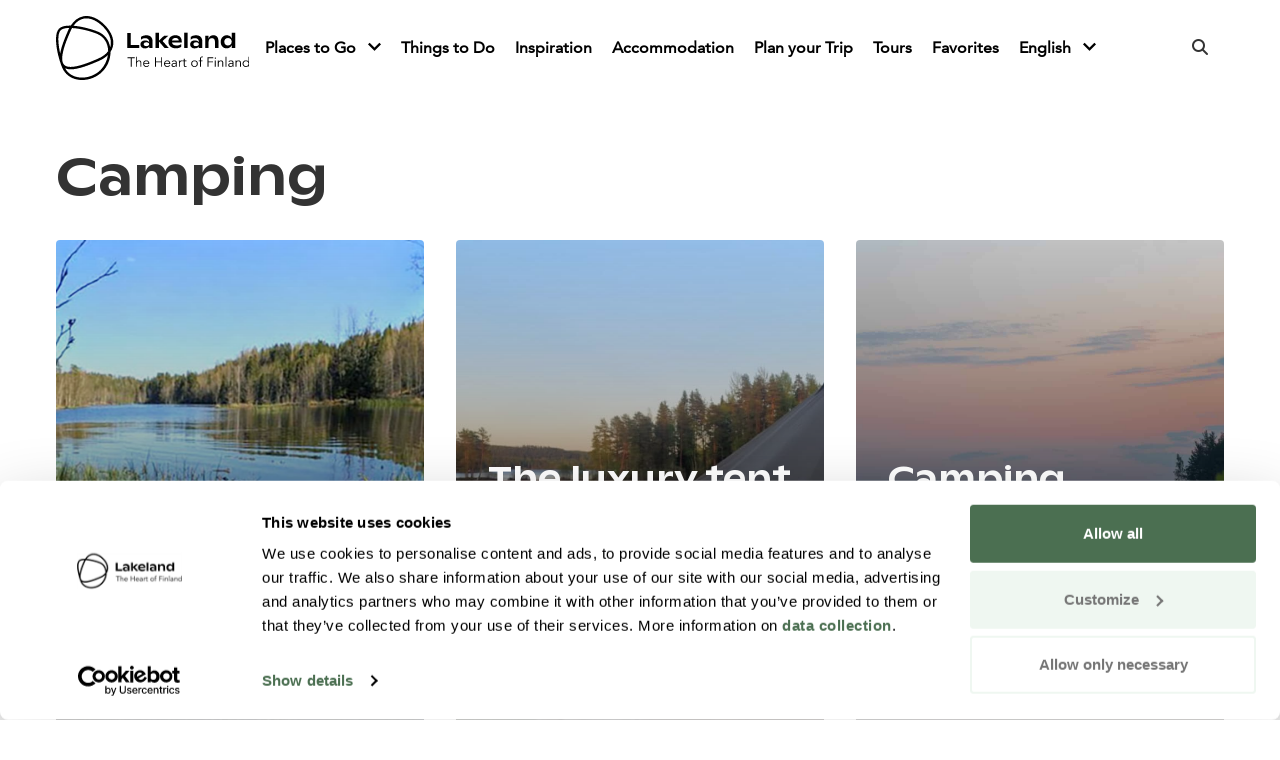

--- FILE ---
content_type: text/html; charset=UTF-8
request_url: https://visitlakelandfinland.com/tuotekategoria/camping/
body_size: 12093
content:
<!doctype html>
<html lang="en-GB">

<head>
	<meta charset="UTF-8">
	<meta name="viewport" content="width=device-width, initial-scale=1">
	<link rel="profile" href="http://gmpg.org/xfn/11">
	<!-- <script src="https://kit.fontawesome.com/011e2abf1f.js" crossorigin="anonymous"></script> -->
  <script src="https://kit.fontawesome.com/6a5923ef54.js" crossorigin="anonymous"></script>
  <script type="text/javascript">
	window.dataLayer = window.dataLayer || [];

	function gtag() {
		dataLayer.push(arguments);
	}

	gtag("consent", "default", {
		ad_personalization: "denied",
		ad_storage: "denied",
		ad_user_data: "denied",
		analytics_storage: "denied",
		functionality_storage: "denied",
		personalization_storage: "denied",
		security_storage: "granted",
		wait_for_update: 500,
	});
	gtag("set", "ads_data_redaction", true);
	</script>
<script type="text/javascript">
		(function (w, d, s, l, i) {
		w[l] = w[l] || [];
		w[l].push({'gtm.start': new Date().getTime(), event: 'gtm.js'});
		var f = d.getElementsByTagName(s)[0], j = d.createElement(s), dl = l !== 'dataLayer' ? '&l=' + l : '';
		j.async = true;
		j.src = 'https://www.googletagmanager.com/gtm.js?id=' + i + dl;
		f.parentNode.insertBefore(j, f);
	})(
		window,
		document,
		'script',
		'dataLayer',
		'GTM-PBJM4WN'
	);
</script>
<script type="text/javascript"
		id="Cookiebot"
		src="https://consent.cookiebot.com/uc.js"
		data-implementation="wp"
		data-cbid="db9717d9-c0b7-48a2-94b5-6566df54913e"
								></script>
<meta name='robots' content='noindex, follow' />
<link rel="alternate" href="https://visitlakelandfinland.com/tuotekategoria/camping/" hreflang="en" />
<link rel="alternate" href="https://visitlakelandfinland.com/de/tuotekategoria/camping/" hreflang="de" />

	<!-- This site is optimized with the Yoast SEO plugin v26.7 - https://yoast.com/wordpress/plugins/seo/ -->
	<title>Camping Archives - Visit Lakeland Finland</title>
	<meta property="og:locale" content="en_GB" />
	<meta property="og:locale:alternate" content="de_DE" />
	<meta property="og:type" content="article" />
	<meta property="og:title" content="Camping Archives - Visit Lakeland Finland" />
	<meta property="og:url" content="https://visitlakelandfinland.com/tuotekategoria/camping/" />
	<meta property="og:site_name" content="Visit Lakeland Finland" />
	<meta name="twitter:card" content="summary_large_image" />
	<script type="application/ld+json" class="yoast-schema-graph">{"@context":"https://schema.org","@graph":[{"@type":"CollectionPage","@id":"https://visitlakelandfinland.com/tuotekategoria/camping/","url":"https://visitlakelandfinland.com/tuotekategoria/camping/","name":"Camping Archives - Visit Lakeland Finland","isPartOf":{"@id":"https://visitlakelandfinland.com/#website"},"primaryImageOfPage":{"@id":"https://visitlakelandfinland.com/tuotekategoria/camping/#primaryimage"},"image":{"@id":"https://visitlakelandfinland.com/tuotekategoria/camping/#primaryimage"},"thumbnailUrl":"https://visitlakelandfinland.com/wp-content/uploads/2025/12/c025d150-27c1-11ef-abd1-b5bdfa936444.jpeg","breadcrumb":{"@id":"https://visitlakelandfinland.com/tuotekategoria/camping/#breadcrumb"},"inLanguage":"en-GB"},{"@type":"ImageObject","inLanguage":"en-GB","@id":"https://visitlakelandfinland.com/tuotekategoria/camping/#primaryimage","url":"https://visitlakelandfinland.com/wp-content/uploads/2025/12/c025d150-27c1-11ef-abd1-b5bdfa936444.jpeg","contentUrl":"https://visitlakelandfinland.com/wp-content/uploads/2025/12/c025d150-27c1-11ef-abd1-b5bdfa936444.jpeg","width":1920,"height":1175},{"@type":"BreadcrumbList","@id":"https://visitlakelandfinland.com/tuotekategoria/camping/#breadcrumb","itemListElement":[{"@type":"ListItem","position":1,"name":"Home","item":"https://visitlakelandfinland.com/"},{"@type":"ListItem","position":2,"name":"Accommodation","item":"https://visitlakelandfinland.com/tuotekategoria/accommodation/"},{"@type":"ListItem","position":3,"name":"Camping"}]},{"@type":"WebSite","@id":"https://visitlakelandfinland.com/#website","url":"https://visitlakelandfinland.com/","name":"Visit Lakeland Finland","description":"","potentialAction":[{"@type":"SearchAction","target":{"@type":"EntryPoint","urlTemplate":"https://visitlakelandfinland.com/?s={search_term_string}"},"query-input":{"@type":"PropertyValueSpecification","valueRequired":true,"valueName":"search_term_string"}}],"inLanguage":"en-GB"}]}</script>
	<!-- / Yoast SEO plugin. -->


<link rel='dns-prefetch' href='//maps.googleapis.com' />
<style id='wp-img-auto-sizes-contain-inline-css' type='text/css'>
img:is([sizes=auto i],[sizes^="auto," i]){contain-intrinsic-size:3000px 1500px}
/*# sourceURL=wp-img-auto-sizes-contain-inline-css */
</style>
<style id='wp-block-library-inline-css' type='text/css'>
:root{
  --wp-block-synced-color:#7a00df;
  --wp-block-synced-color--rgb:122, 0, 223;
  --wp-bound-block-color:var(--wp-block-synced-color);
  --wp-editor-canvas-background:#ddd;
  --wp-admin-theme-color:#007cba;
  --wp-admin-theme-color--rgb:0, 124, 186;
  --wp-admin-theme-color-darker-10:#006ba1;
  --wp-admin-theme-color-darker-10--rgb:0, 107, 160.5;
  --wp-admin-theme-color-darker-20:#005a87;
  --wp-admin-theme-color-darker-20--rgb:0, 90, 135;
  --wp-admin-border-width-focus:2px;
}
@media (min-resolution:192dpi){
  :root{
    --wp-admin-border-width-focus:1.5px;
  }
}
.wp-element-button{
  cursor:pointer;
}

:root .has-very-light-gray-background-color{
  background-color:#eee;
}
:root .has-very-dark-gray-background-color{
  background-color:#313131;
}
:root .has-very-light-gray-color{
  color:#eee;
}
:root .has-very-dark-gray-color{
  color:#313131;
}
:root .has-vivid-green-cyan-to-vivid-cyan-blue-gradient-background{
  background:linear-gradient(135deg, #00d084, #0693e3);
}
:root .has-purple-crush-gradient-background{
  background:linear-gradient(135deg, #34e2e4, #4721fb 50%, #ab1dfe);
}
:root .has-hazy-dawn-gradient-background{
  background:linear-gradient(135deg, #faaca8, #dad0ec);
}
:root .has-subdued-olive-gradient-background{
  background:linear-gradient(135deg, #fafae1, #67a671);
}
:root .has-atomic-cream-gradient-background{
  background:linear-gradient(135deg, #fdd79a, #004a59);
}
:root .has-nightshade-gradient-background{
  background:linear-gradient(135deg, #330968, #31cdcf);
}
:root .has-midnight-gradient-background{
  background:linear-gradient(135deg, #020381, #2874fc);
}
:root{
  --wp--preset--font-size--normal:16px;
  --wp--preset--font-size--huge:42px;
}

.has-regular-font-size{
  font-size:1em;
}

.has-larger-font-size{
  font-size:2.625em;
}

.has-normal-font-size{
  font-size:var(--wp--preset--font-size--normal);
}

.has-huge-font-size{
  font-size:var(--wp--preset--font-size--huge);
}

.has-text-align-center{
  text-align:center;
}

.has-text-align-left{
  text-align:left;
}

.has-text-align-right{
  text-align:right;
}

.has-fit-text{
  white-space:nowrap !important;
}

#end-resizable-editor-section{
  display:none;
}

.aligncenter{
  clear:both;
}

.items-justified-left{
  justify-content:flex-start;
}

.items-justified-center{
  justify-content:center;
}

.items-justified-right{
  justify-content:flex-end;
}

.items-justified-space-between{
  justify-content:space-between;
}

.screen-reader-text{
  border:0;
  clip-path:inset(50%);
  height:1px;
  margin:-1px;
  overflow:hidden;
  padding:0;
  position:absolute;
  width:1px;
  word-wrap:normal !important;
}

.screen-reader-text:focus{
  background-color:#ddd;
  clip-path:none;
  color:#444;
  display:block;
  font-size:1em;
  height:auto;
  left:5px;
  line-height:normal;
  padding:15px 23px 14px;
  text-decoration:none;
  top:5px;
  width:auto;
  z-index:100000;
}
html :where(.has-border-color){
  border-style:solid;
}

html :where([style*=border-top-color]){
  border-top-style:solid;
}

html :where([style*=border-right-color]){
  border-right-style:solid;
}

html :where([style*=border-bottom-color]){
  border-bottom-style:solid;
}

html :where([style*=border-left-color]){
  border-left-style:solid;
}

html :where([style*=border-width]){
  border-style:solid;
}

html :where([style*=border-top-width]){
  border-top-style:solid;
}

html :where([style*=border-right-width]){
  border-right-style:solid;
}

html :where([style*=border-bottom-width]){
  border-bottom-style:solid;
}

html :where([style*=border-left-width]){
  border-left-style:solid;
}
html :where(img[class*=wp-image-]){
  height:auto;
  max-width:100%;
}
:where(figure){
  margin:0 0 1em;
}

html :where(.is-position-sticky){
  --wp-admin--admin-bar--position-offset:var(--wp-admin--admin-bar--height, 0px);
}

@media screen and (max-width:600px){
  html :where(.is-position-sticky){
    --wp-admin--admin-bar--position-offset:0px;
  }
}

/*# sourceURL=wp-block-library-inline-css */
</style><style id='global-styles-inline-css' type='text/css'>
:root{--wp--preset--aspect-ratio--square: 1;--wp--preset--aspect-ratio--4-3: 4/3;--wp--preset--aspect-ratio--3-4: 3/4;--wp--preset--aspect-ratio--3-2: 3/2;--wp--preset--aspect-ratio--2-3: 2/3;--wp--preset--aspect-ratio--16-9: 16/9;--wp--preset--aspect-ratio--9-16: 9/16;--wp--preset--color--black: #000000;--wp--preset--color--cyan-bluish-gray: #abb8c3;--wp--preset--color--white: #ffffff;--wp--preset--color--pale-pink: #f78da7;--wp--preset--color--vivid-red: #cf2e2e;--wp--preset--color--luminous-vivid-orange: #ff6900;--wp--preset--color--luminous-vivid-amber: #fcb900;--wp--preset--color--light-green-cyan: #7bdcb5;--wp--preset--color--vivid-green-cyan: #00d084;--wp--preset--color--pale-cyan-blue: #8ed1fc;--wp--preset--color--vivid-cyan-blue: #0693e3;--wp--preset--color--vivid-purple: #9b51e0;--wp--preset--gradient--vivid-cyan-blue-to-vivid-purple: linear-gradient(135deg,rgb(6,147,227) 0%,rgb(155,81,224) 100%);--wp--preset--gradient--light-green-cyan-to-vivid-green-cyan: linear-gradient(135deg,rgb(122,220,180) 0%,rgb(0,208,130) 100%);--wp--preset--gradient--luminous-vivid-amber-to-luminous-vivid-orange: linear-gradient(135deg,rgb(252,185,0) 0%,rgb(255,105,0) 100%);--wp--preset--gradient--luminous-vivid-orange-to-vivid-red: linear-gradient(135deg,rgb(255,105,0) 0%,rgb(207,46,46) 100%);--wp--preset--gradient--very-light-gray-to-cyan-bluish-gray: linear-gradient(135deg,rgb(238,238,238) 0%,rgb(169,184,195) 100%);--wp--preset--gradient--cool-to-warm-spectrum: linear-gradient(135deg,rgb(74,234,220) 0%,rgb(151,120,209) 20%,rgb(207,42,186) 40%,rgb(238,44,130) 60%,rgb(251,105,98) 80%,rgb(254,248,76) 100%);--wp--preset--gradient--blush-light-purple: linear-gradient(135deg,rgb(255,206,236) 0%,rgb(152,150,240) 100%);--wp--preset--gradient--blush-bordeaux: linear-gradient(135deg,rgb(254,205,165) 0%,rgb(254,45,45) 50%,rgb(107,0,62) 100%);--wp--preset--gradient--luminous-dusk: linear-gradient(135deg,rgb(255,203,112) 0%,rgb(199,81,192) 50%,rgb(65,88,208) 100%);--wp--preset--gradient--pale-ocean: linear-gradient(135deg,rgb(255,245,203) 0%,rgb(182,227,212) 50%,rgb(51,167,181) 100%);--wp--preset--gradient--electric-grass: linear-gradient(135deg,rgb(202,248,128) 0%,rgb(113,206,126) 100%);--wp--preset--gradient--midnight: linear-gradient(135deg,rgb(2,3,129) 0%,rgb(40,116,252) 100%);--wp--preset--font-size--small: 13px;--wp--preset--font-size--medium: 20px;--wp--preset--font-size--large: 36px;--wp--preset--font-size--x-large: 42px;--wp--preset--spacing--20: 0.44rem;--wp--preset--spacing--30: 0.67rem;--wp--preset--spacing--40: 1rem;--wp--preset--spacing--50: 1.5rem;--wp--preset--spacing--60: 2.25rem;--wp--preset--spacing--70: 3.38rem;--wp--preset--spacing--80: 5.06rem;--wp--preset--shadow--natural: 6px 6px 9px rgba(0, 0, 0, 0.2);--wp--preset--shadow--deep: 12px 12px 50px rgba(0, 0, 0, 0.4);--wp--preset--shadow--sharp: 6px 6px 0px rgba(0, 0, 0, 0.2);--wp--preset--shadow--outlined: 6px 6px 0px -3px rgb(255, 255, 255), 6px 6px rgb(0, 0, 0);--wp--preset--shadow--crisp: 6px 6px 0px rgb(0, 0, 0);}:where(.is-layout-flex){gap: 0.5em;}:where(.is-layout-grid){gap: 0.5em;}body .is-layout-flex{display: flex;}.is-layout-flex{flex-wrap: wrap;align-items: center;}.is-layout-flex > :is(*, div){margin: 0;}body .is-layout-grid{display: grid;}.is-layout-grid > :is(*, div){margin: 0;}:where(.wp-block-columns.is-layout-flex){gap: 2em;}:where(.wp-block-columns.is-layout-grid){gap: 2em;}:where(.wp-block-post-template.is-layout-flex){gap: 1.25em;}:where(.wp-block-post-template.is-layout-grid){gap: 1.25em;}.has-black-color{color: var(--wp--preset--color--black) !important;}.has-cyan-bluish-gray-color{color: var(--wp--preset--color--cyan-bluish-gray) !important;}.has-white-color{color: var(--wp--preset--color--white) !important;}.has-pale-pink-color{color: var(--wp--preset--color--pale-pink) !important;}.has-vivid-red-color{color: var(--wp--preset--color--vivid-red) !important;}.has-luminous-vivid-orange-color{color: var(--wp--preset--color--luminous-vivid-orange) !important;}.has-luminous-vivid-amber-color{color: var(--wp--preset--color--luminous-vivid-amber) !important;}.has-light-green-cyan-color{color: var(--wp--preset--color--light-green-cyan) !important;}.has-vivid-green-cyan-color{color: var(--wp--preset--color--vivid-green-cyan) !important;}.has-pale-cyan-blue-color{color: var(--wp--preset--color--pale-cyan-blue) !important;}.has-vivid-cyan-blue-color{color: var(--wp--preset--color--vivid-cyan-blue) !important;}.has-vivid-purple-color{color: var(--wp--preset--color--vivid-purple) !important;}.has-black-background-color{background-color: var(--wp--preset--color--black) !important;}.has-cyan-bluish-gray-background-color{background-color: var(--wp--preset--color--cyan-bluish-gray) !important;}.has-white-background-color{background-color: var(--wp--preset--color--white) !important;}.has-pale-pink-background-color{background-color: var(--wp--preset--color--pale-pink) !important;}.has-vivid-red-background-color{background-color: var(--wp--preset--color--vivid-red) !important;}.has-luminous-vivid-orange-background-color{background-color: var(--wp--preset--color--luminous-vivid-orange) !important;}.has-luminous-vivid-amber-background-color{background-color: var(--wp--preset--color--luminous-vivid-amber) !important;}.has-light-green-cyan-background-color{background-color: var(--wp--preset--color--light-green-cyan) !important;}.has-vivid-green-cyan-background-color{background-color: var(--wp--preset--color--vivid-green-cyan) !important;}.has-pale-cyan-blue-background-color{background-color: var(--wp--preset--color--pale-cyan-blue) !important;}.has-vivid-cyan-blue-background-color{background-color: var(--wp--preset--color--vivid-cyan-blue) !important;}.has-vivid-purple-background-color{background-color: var(--wp--preset--color--vivid-purple) !important;}.has-black-border-color{border-color: var(--wp--preset--color--black) !important;}.has-cyan-bluish-gray-border-color{border-color: var(--wp--preset--color--cyan-bluish-gray) !important;}.has-white-border-color{border-color: var(--wp--preset--color--white) !important;}.has-pale-pink-border-color{border-color: var(--wp--preset--color--pale-pink) !important;}.has-vivid-red-border-color{border-color: var(--wp--preset--color--vivid-red) !important;}.has-luminous-vivid-orange-border-color{border-color: var(--wp--preset--color--luminous-vivid-orange) !important;}.has-luminous-vivid-amber-border-color{border-color: var(--wp--preset--color--luminous-vivid-amber) !important;}.has-light-green-cyan-border-color{border-color: var(--wp--preset--color--light-green-cyan) !important;}.has-vivid-green-cyan-border-color{border-color: var(--wp--preset--color--vivid-green-cyan) !important;}.has-pale-cyan-blue-border-color{border-color: var(--wp--preset--color--pale-cyan-blue) !important;}.has-vivid-cyan-blue-border-color{border-color: var(--wp--preset--color--vivid-cyan-blue) !important;}.has-vivid-purple-border-color{border-color: var(--wp--preset--color--vivid-purple) !important;}.has-vivid-cyan-blue-to-vivid-purple-gradient-background{background: var(--wp--preset--gradient--vivid-cyan-blue-to-vivid-purple) !important;}.has-light-green-cyan-to-vivid-green-cyan-gradient-background{background: var(--wp--preset--gradient--light-green-cyan-to-vivid-green-cyan) !important;}.has-luminous-vivid-amber-to-luminous-vivid-orange-gradient-background{background: var(--wp--preset--gradient--luminous-vivid-amber-to-luminous-vivid-orange) !important;}.has-luminous-vivid-orange-to-vivid-red-gradient-background{background: var(--wp--preset--gradient--luminous-vivid-orange-to-vivid-red) !important;}.has-very-light-gray-to-cyan-bluish-gray-gradient-background{background: var(--wp--preset--gradient--very-light-gray-to-cyan-bluish-gray) !important;}.has-cool-to-warm-spectrum-gradient-background{background: var(--wp--preset--gradient--cool-to-warm-spectrum) !important;}.has-blush-light-purple-gradient-background{background: var(--wp--preset--gradient--blush-light-purple) !important;}.has-blush-bordeaux-gradient-background{background: var(--wp--preset--gradient--blush-bordeaux) !important;}.has-luminous-dusk-gradient-background{background: var(--wp--preset--gradient--luminous-dusk) !important;}.has-pale-ocean-gradient-background{background: var(--wp--preset--gradient--pale-ocean) !important;}.has-electric-grass-gradient-background{background: var(--wp--preset--gradient--electric-grass) !important;}.has-midnight-gradient-background{background: var(--wp--preset--gradient--midnight) !important;}.has-small-font-size{font-size: var(--wp--preset--font-size--small) !important;}.has-medium-font-size{font-size: var(--wp--preset--font-size--medium) !important;}.has-large-font-size{font-size: var(--wp--preset--font-size--large) !important;}.has-x-large-font-size{font-size: var(--wp--preset--font-size--x-large) !important;}
/*# sourceURL=global-styles-inline-css */
</style>
<style id='core-block-supports-inline-css' type='text/css'>
/**
 * Core styles: block-supports
 */

/*# sourceURL=core-block-supports-inline-css */
</style>

<style id='classic-theme-styles-inline-css' type='text/css'>
/**
 * These rules are needed for backwards compatibility.
 * They should match the button element rules in the base theme.json file.
 */
.wp-block-button__link {
	color: #ffffff;
	background-color: #32373c;
	border-radius: 9999px; /* 100% causes an oval, but any explicit but really high value retains the pill shape. */

	/* This needs a low specificity so it won't override the rules from the button element if defined in theme.json. */
	box-shadow: none;
	text-decoration: none;

	/* The extra 2px are added to size solids the same as the outline versions.*/
	padding: calc(0.667em + 2px) calc(1.333em + 2px);

	font-size: 1.125em;
}

.wp-block-file__button {
	background: #32373c;
	color: #ffffff;
	text-decoration: none;
}

/*# sourceURL=/wp-includes/css/classic-themes.css */
</style>
<link rel='stylesheet' id='layout-css' href='https://visitlakelandfinland.com/wp-content/themes/lakelandwp/dist/bundle.css?id=5c7c7d4c9b541bd0cef06e8261b90823' type='text/css' media='all' />
<script type="text/javascript" src="https://visitlakelandfinland.com/wp-includes/js/jquery/jquery.js?ver=3.7.1" id="jquery-core-js"></script>
<script type="text/javascript" src="https://visitlakelandfinland.com/wp-includes/js/jquery/jquery-migrate.js?ver=3.4.1" id="jquery-migrate-js"></script>
<link rel="https://api.w.org/" href="https://visitlakelandfinland.com/wp-json/" /><script>
    // Block presence of other buttons
    window.__Marker = {};
    </script>
  <script>
    (function($) {

      // Accordion part 1: toggle 'opened' class on click of icons and close other parents
      $(document).on('click', '.facetwp-type-checkboxes .facetwp-expand', function(e) {
        $(this).toggleClass('opened');
        $(this).closest('.facetwp-checkbox').siblings('.facetwp-checkbox').each(function() {
          $(this).next('.facetwp-depth').removeClass('visible');
          $(this).children('.facetwp-expand').removeClass('opened');
        });
        e.stopPropagation();
      });

      // Accordion part 2: if on first pageload a child is already selected, parent needs a 'opened' class
      $(document).on('facetwp-loaded', function() {
        FWP.hooks.addAction('facetwp/loaded', function() {
          $('.facetwp-type-checkboxes .facetwp-depth').each(function() {
            if ($(this).hasClass('visible')) {
              $(this).prev('.facetwp-checkbox').children('.facetwp-expand').addClass('opened');
            }
          });
        });
      });
    })(jQuery);

  </script>
	<script>
      document.addEventListener('facetwp-loaded', function() {
        if (document.getElementById('countwhat')) {
          var count = 0;
          var inclusion = ['product_type', 'product_category_accommodation']; // only count these facet selections

          Object.entries(FWP.facets).forEach(([name, val]) => {
            if (inclusion.indexOf(name) >= 0 && val.length > 0) {
              count += val.length;
            }
          });
          var element = document.getElementById("countwhat");
          var showmore = document.getElementById("morewhat");
          if (count == 0) {
            element.classList.add("hidden");
            showmore.classList.remove("hidden");
          } else {
            element.classList.remove("hidden");
            showmore.classList.add("hidden");
          }
          document.getElementById("countwhat").innerHTML = count;
        }
        if (document.getElementById('countwhere')) {
          var count2 = 0;
          var inclusion2 = ['product_location']; // only count these facet selections

          Object.entries(FWP.facets).forEach(([name, val]) => {
            if (inclusion2.indexOf(name) >= 0 && val.length > 0) {
              count2 += val.length;
            }
          });
          var element2 = document.getElementById("countwhere");
          var showmore2 = document.getElementById("morewhere");
          if (count2 == 0) {
            element2.classList.add("hidden");
            showmore2.classList.remove("hidden");
          } else {
            element2.classList.remove("hidden");
            showmore2.classList.add("hidden");
          }
          document.getElementById("countwhere").innerHTML = count2;
        }

        if (document.getElementById('countwhen')) {
          var count3 = 0;
          var inclusion3 = ['product_season']; // only count these facet selections

          Object.entries(FWP.facets).forEach(([name, val]) => {
            if (inclusion3.indexOf(name) >= 0 && val.length > 0) {
              count3 += val.length;
            }
          });
          var element3 = document.getElementById("countwhen");
          if (count3 == 0) {
            element3.classList.add("hidden");
          } else {
            element3.classList.remove("hidden");
          }
          document.getElementById("countwhen").innerHTML = count3;
        }
      });
	</script>
	</head>
<body class="archive tax-products_category term-camping term-219 wp-embed-responsive wp-theme-lakelandwp green" x-data="{ at_top: false, modalOpen: false, showSearch: false, showMenu: false, admin: false, programModal : false, grid: localStorage.getItem('devMode') === 'true'} "
                             x-init="$watch('grid', val => localStorage.setItem('devMode', val))"
                             x-bind:class="{ 'devMode': grid }"
                             x-on:keydown.escape="modalOpen=false">
	<div id="page" class="site" x-bind:class="!admin ? '' : 'section-inset'">
		<a class="skip-link screen-reader-text" href="#primary">Hyppää sisältöön</a>
		<header id="masthead" class="container relative top-0 left-0 right-0 z-40 flex flex-wrap px-4 py-4 site-header">
      <a href="https://visitlakelandfinland.com/" rel="home" x-transition class="mr-auto transition duration-700 ease-in-out"
         :class="{ 'py-0': !at_top }"
         @scroll.window="at_top = (window.pageYOffset > 200) ? false : true">
        <img src="https://visitlakelandfinland.com/wp-content/themes/lakelandwp/assets/svg/logo.svg" class="h-12 md:h-16" alt="Visit Lakeland Finland">
      </a>
      <button class="items-center order-3 w-12 p-3 text-center text-black border-2 rounded-full hover:opacity-50 lg:hidden" @click.prevent="showMenu = !showMenu" :class="showMenu ? 'border-white text-black' : 'border-white text-black'" aria-expanded="false">
        <span class="sr-only" x-show="!showMenu">Open menu</span>
        <span class="sr-only" x-show="showMenu">Close menu</span>
        <i class="text-lg fa fa-bars" x-show="!showMenu"></i>
        <i class="text-lg fa fa-multiply" x-show="showMenu" x-cloak></i>
      </button>

			<nav class="w-full md:w-auto ml-auto md:flex md:flex-wrap md:items-center md:justify-between order-4 lg:order-2 lg:!flex" id="main-navigation" role="navigation" x-cloak="mobile" x-show="showMenu" x-transition>
				
  <ul  id="menu-primary" class="menu" :class="{'active': open}">
                    <li x-data="{open:false, usesTouch(){return window.matchMedia('(any-pointer: coarse)').matches;}}" @mouseenter="usesTouch() ? null : open = true" @mouseleave="usesTouch() ? null : open = false" id="menu-item-4055" class="menu-item-4055 menu-item menu-item-type-post_type menu-item-object-page menu-item-has-children  ">                      
  <a href="https://visitlakelandfinland.com/places-to-go/">
    Places to Go  </a>
            <button @click="open = ! open" :aria-expanded="open" :aria-label="open ? 'Laajenna' : 'Piilota'" class="toggle-sub">
              <i class="duration-300 ease-in-out transform open" aria-hidden="true" :class="{'close':open, 'open': !open}"></i>
            </button>
              <ul x-show="open" id="sub-menu depth-1" class="sub-menu sub-depth-1" :class="{'active': open}">
                    <li x-data="{open:false, usesTouch(){return window.matchMedia('(any-pointer: coarse)').matches;}}" @mouseenter="usesTouch() ? null : open = true" @mouseleave="usesTouch() ? null : open = false" id="menu-item-2360" class="menu-item-2360 menu-item menu-item-type-post_type menu-item-object-page   ">                      
  <a href="https://visitlakelandfinland.com/north-karelia-region/">
    North Karelia Region  </a>
                  </li>
                <li x-data="{open:false, usesTouch(){return window.matchMedia('(any-pointer: coarse)').matches;}}" @mouseenter="usesTouch() ? null : open = true" @mouseleave="usesTouch() ? null : open = false" id="menu-item-18380" class="menu-item-18380 menu-item menu-item-type-post_type menu-item-object-page   ">                      
  <a href="https://visitlakelandfinland.com/lake-saimaa-region/">
    Lake Saimaa Region  </a>
                  </li>
                <li x-data="{open:false, usesTouch(){return window.matchMedia('(any-pointer: coarse)').matches;}}" @mouseenter="usesTouch() ? null : open = true" @mouseleave="usesTouch() ? null : open = false" id="menu-item-15338" class="menu-item-15338 menu-item menu-item-type-post_type menu-item-object-page   ">                      
  <a href="https://visitlakelandfinland.com/destination-savo/">
    Destination Savo  </a>
                  </li>
                <li x-data="{open:false, usesTouch(){return window.matchMedia('(any-pointer: coarse)').matches;}}" @mouseenter="usesTouch() ? null : open = true" @mouseleave="usesTouch() ? null : open = false" id="menu-item-7214" class="menu-item-7214 menu-item menu-item-type-post_type menu-item-object-page   ">                      
  <a href="https://visitlakelandfinland.com/arctic-lakeland/">
    Arctic Lakeland  </a>
                  </li>
                <li x-data="{open:false, usesTouch(){return window.matchMedia('(any-pointer: coarse)').matches;}}" @mouseenter="usesTouch() ? null : open = true" @mouseleave="usesTouch() ? null : open = false" id="menu-item-2272" class="menu-item-2272 menu-item menu-item-type-post_type menu-item-object-page   ">                      
  <a href="https://visitlakelandfinland.com/lahti-region/">
    Lahti Region  </a>
                  </li>
                <li x-data="{open:false, usesTouch(){return window.matchMedia('(any-pointer: coarse)').matches;}}" @mouseenter="usesTouch() ? null : open = true" @mouseleave="usesTouch() ? null : open = false" id="menu-item-2339" class="menu-item-2339 menu-item menu-item-type-post_type menu-item-object-page   ">                      
  <a href="https://visitlakelandfinland.com/jyvaskyla-region/">
    Jyväskylä Region  </a>
                  </li>
                <li x-data="{open:false, usesTouch(){return window.matchMedia('(any-pointer: coarse)').matches;}}" @mouseenter="usesTouch() ? null : open = true" @mouseleave="usesTouch() ? null : open = false" id="menu-item-2379" class="menu-item-2379 menu-item menu-item-type-post_type menu-item-object-page   ">                      
  <a href="https://visitlakelandfinland.com/hame-region/">
    Häme Region  </a>
                  </li>
                <li x-data="{open:false, usesTouch(){return window.matchMedia('(any-pointer: coarse)').matches;}}" @mouseenter="usesTouch() ? null : open = true" @mouseleave="usesTouch() ? null : open = false" id="menu-item-2146" class="menu-item-2146 menu-item menu-item-type-post_type menu-item-object-page   ">                      
  <a href="https://visitlakelandfinland.com/tampere-region/">
    Tampere Region  </a>
                  </li>
                <li x-data="{open:false, usesTouch(){return window.matchMedia('(any-pointer: coarse)').matches;}}" @mouseenter="usesTouch() ? null : open = true" @mouseleave="usesTouch() ? null : open = false" id="menu-item-2230" class="menu-item-2230 menu-item menu-item-type-post_type menu-item-object-page   ">                      
  <a href="https://visitlakelandfinland.com/national-parks/">
    National Parks  </a>
                  </li>
            </ul>

                  </li>
                <li x-data="{open:false, usesTouch(){return window.matchMedia('(any-pointer: coarse)').matches;}}" @mouseenter="usesTouch() ? null : open = true" @mouseleave="usesTouch() ? null : open = false" id="menu-item-4053" class="menu-item-4053 menu-item menu-item-type-post_type menu-item-object-page   ">                      
  <a href="https://visitlakelandfinland.com/things-to-do/">
    Things to Do  </a>
                  </li>
                <li x-data="{open:false, usesTouch(){return window.matchMedia('(any-pointer: coarse)').matches;}}" @mouseenter="usesTouch() ? null : open = true" @mouseleave="usesTouch() ? null : open = false" id="menu-item-7964" class="menu-item-7964 menu-item menu-item-type-post_type menu-item-object-page   ">                      
  <a href="https://visitlakelandfinland.com/inspiration/">
    Inspiration  </a>
                  </li>
                <li x-data="{open:false, usesTouch(){return window.matchMedia('(any-pointer: coarse)').matches;}}" @mouseenter="usesTouch() ? null : open = true" @mouseleave="usesTouch() ? null : open = false" id="menu-item-4057" class="menu-item-4057 menu-item menu-item-type-post_type menu-item-object-page   ">                      
  <a href="https://visitlakelandfinland.com/accommodation/">
    Accommodation  </a>
                  </li>
                <li x-data="{open:false, usesTouch(){return window.matchMedia('(any-pointer: coarse)').matches;}}" @mouseenter="usesTouch() ? null : open = true" @mouseleave="usesTouch() ? null : open = false" id="menu-item-4059" class="menu-item-4059 menu-item menu-item-type-post_type menu-item-object-page   ">                      
  <a href="https://visitlakelandfinland.com/practical-tips/">
    Plan your Trip  </a>
                  </li>
                <li x-data="{open:false, usesTouch(){return window.matchMedia('(any-pointer: coarse)').matches;}}" @mouseenter="usesTouch() ? null : open = true" @mouseleave="usesTouch() ? null : open = false" id="menu-item-13202" class="menu-item-13202 menu-item menu-item-type-post_type menu-item-object-page   ">                      
  <a href="https://visitlakelandfinland.com/tours/">
    Tours  </a>
                  </li>
                <li x-data="{open:false, usesTouch(){return window.matchMedia('(any-pointer: coarse)').matches;}}" @mouseenter="usesTouch() ? null : open = true" @mouseleave="usesTouch() ? null : open = false" id="menu-item-14331" class="menu-item-14331 menu-item menu-item-type-post_type menu-item-object-page   ">                      
  <a href="https://visitlakelandfinland.com/favorites/">
    Favorites  </a>
                  </li>
                <li x-data="{open:false, usesTouch(){return window.matchMedia('(any-pointer: coarse)').matches;}}" @mouseenter="usesTouch() ? null : open = true" @mouseleave="usesTouch() ? null : open = false" id="menu-item-7389" class="menu-item-7389 menu-item menu-item-type-custom menu-item-object-custom menu-item-has-children  ">                      
  <a href="#pll_switcher">
    English  </a>
            <button @click="open = ! open" :aria-expanded="open" :aria-label="open ? 'Laajenna' : 'Piilota'" class="toggle-sub">
              <i class="duration-300 ease-in-out transform open" aria-hidden="true" :class="{'close':open, 'open': !open}"></i>
            </button>
              <ul x-show="open" id="sub-menu depth-1" class="sub-menu sub-depth-1" :class="{'active': open}">
                    <li x-data="{open:false, usesTouch(){return window.matchMedia('(any-pointer: coarse)').matches;}}" @mouseenter="usesTouch() ? null : open = true" @mouseleave="usesTouch() ? null : open = false" id="menu-item-7389" class="menu-item-7389 menu-item menu-item-type-custom menu-item-object-custom   ">                      
  <a href="https://visitlakelandfinland.com/tuotekategoria/camping/">
    English  </a>
                  </li>
                <li x-data="{open:false, usesTouch(){return window.matchMedia('(any-pointer: coarse)').matches;}}" @mouseenter="usesTouch() ? null : open = true" @mouseleave="usesTouch() ? null : open = false" id="menu-item-7389" class="menu-item-7389 menu-item menu-item-type-custom menu-item-object-custom   ">                      
  <a href="https://visitlakelandfinland.com/de/tuotekategoria/camping/">
    Deutsch  </a>
                  </li>
            </ul>

                  </li>
            </ul>

			</nav>

      <button class="btn btn-link !mt-0 md:mb-0 md:ml-20  text-gray-900 md:w-auto order-2 md:order-3" @click="showSearch = !showSearch; if (showSearch) $nextTick(()=>{$refs.input.focus()});">
        <span class="sr-only">Search</span><i class="fa fa-search"></i>
      </button>
      <div class="absolute left-0 right-0 flex order-4 mt-2 search top-full" x-show="showSearch" @click.away="showSearch = false" x-trap="showSearch" x-cloak x-transition>
        <form method="get" id="searchform" action="https://visitlakelandfinland.com/" role="search" class="relative mx-auto w-full md:w-auto md:min-w-[700px] bg-white p-8 rounded shadow">
          <div class="flex items-center">
            <label for="s" class="sr-only">Search this site</label>
            <input autofocus x-ref="input" spellcheck="false" autocomplete="off" class="w-full py-3 pl-8 pr-6 mr-2 text-black border border-white rounded-3xl" type="search" name="s" id="search" data-rlvlive="true" data-rlvparentel="#rlvlive" data-rlvconfig="default" placeholder="Search this site" value="" />
            <button type="submit" class="btn bg-dark text-white rounded-3xl !mt-0">Search</button>
            <button @click="showSearch = false" type="button" class="px-4 text-gray-500 btn btn-link"><span class="sr-only">Close search</span><i class="fa fa-multiply"></i></button>
            <div id="rlvlive"></div>
          </div>

        </form>
        <style>
            .relevanssi-live-search-results.relevanssi-live-search-results-showing { top: 100% !important; left: 0 !important; right: 0 !important; width: 100% !important; }
        </style>

      </div>
		</header><!-- #masthead -->

	<div id="primary" class="content-area py-12">
		<main id="main" class="site-main container" role="main">

			
				<header class="page-header">
					<h1 class="page-title">Camping</h1>				</header><!-- .page-header -->
      <div class="md:col-span-full grid gap-x-8 gap-y-12 md:grid-cols-3 ">
				<!--fwp-loop-->
<div class="flex flex-col rounded overflow-hidden bg-light relative focus:outline-none focus-within:ring ring-offset-2 group">
    <figure class="aspect-w-3 aspect-h-4">
    <img src="https://visitlakelandfinland.com/wp-content/uploads/2025/12/c025d150-27c1-11ef-abd1-b5bdfa936444.jpeg" class="h-full w-full object-cover group-focus:scale-105 group-hover:scale-105 transition-all duration-500" alt="">
    <div class="absolute top-0 right-0 bottom-0 left-0 bg-gradient-to-b from-transparent to-black/75"></div>
  </figure>
    <div class="p-4 md:p-8 absolute bottom-0 left-0 right-0 text-white focus-within:underline">
    <h2 class="text-xl md:text-2xl xl:text-3xl leading-tight text-white mt-2  ">
	    Suodenniemi Kaituri Hiking Area    </h2>
  </div>
  <a href="https://visitlakelandfinland.com/products/suodenniemi-kaituri-hiking-area/" class="outline-none focus:outline-none after:content-[''] after:absolute after:top-0 after:right-0 after:bottom-0 after:left-0">
    <span class="sr-only">Lue artikkeli</span>
  </a>
</div><div class="flex flex-col rounded overflow-hidden bg-light relative focus:outline-none focus-within:ring ring-offset-2 group">
    <figure class="aspect-w-3 aspect-h-4">
    <img src="https://visitlakelandfinland.com/wp-content/uploads/2025/12/d78cf9d0-d9af-11f0-991d-a172825ff51b.jpeg" class="h-full w-full object-cover group-focus:scale-105 group-hover:scale-105 transition-all duration-500" alt="">
    <div class="absolute top-0 right-0 bottom-0 left-0 bg-gradient-to-b from-transparent to-black/75"></div>
  </figure>
    <div class="p-4 md:p-8 absolute bottom-0 left-0 right-0 text-white focus-within:underline">
    <h2 class="text-xl md:text-2xl xl:text-3xl leading-tight text-white mt-2  ">
	    The luxury tent at Hotel Viikinhovi offers a magical experience    </h2>
  </div>
  <a href="https://visitlakelandfinland.com/products/the-luxury-tent-at-hotel-viikinhovi-offers-a-magical-experience/" class="outline-none focus:outline-none after:content-[''] after:absolute after:top-0 after:right-0 after:bottom-0 after:left-0">
    <span class="sr-only">Lue artikkeli</span>
  </a>
</div><div class="flex flex-col rounded overflow-hidden bg-light relative focus:outline-none focus-within:ring ring-offset-2 group">
    <figure class="aspect-w-3 aspect-h-4">
    <img src="https://visitlakelandfinland.com/wp-content/uploads/2025/12/be198c20-d5a9-11f0-991d-a172825ff51b.jpeg" class="h-full w-full object-cover group-focus:scale-105 group-hover:scale-105 transition-all duration-500" alt="">
    <div class="absolute top-0 right-0 bottom-0 left-0 bg-gradient-to-b from-transparent to-black/75"></div>
  </figure>
    <div class="p-4 md:p-8 absolute bottom-0 left-0 right-0 text-white focus-within:underline">
    <h2 class="text-xl md:text-2xl xl:text-3xl leading-tight text-white mt-2  ">
	    Camping Rasua &#8211; accommodation in the heart of the beautiful Lakeland    </h2>
  </div>
  <a href="https://visitlakelandfinland.com/products/camping-rasua-accommodation-in-the-heart-of-the-beautiful-lakeland/" class="outline-none focus:outline-none after:content-[''] after:absolute after:top-0 after:right-0 after:bottom-0 after:left-0">
    <span class="sr-only">Lue artikkeli</span>
  </a>
</div><div class="flex flex-col rounded overflow-hidden bg-light relative focus:outline-none focus-within:ring ring-offset-2 group">
    <figure class="aspect-w-3 aspect-h-4">
    <img src="https://visitlakelandfinland.com/wp-content/uploads/2025/12/0e40c150-d4fb-11f0-af1d-279dee19c89a.jpg" class="h-full w-full object-cover group-focus:scale-105 group-hover:scale-105 transition-all duration-500" alt="">
    <div class="absolute top-0 right-0 bottom-0 left-0 bg-gradient-to-b from-transparent to-black/75"></div>
  </figure>
    <div class="p-4 md:p-8 absolute bottom-0 left-0 right-0 text-white focus-within:underline">
    <h2 class="text-xl md:text-2xl xl:text-3xl leading-tight text-white mt-2  ">
	    Glamping on Seal Island    </h2>
  </div>
  <a href="https://visitlakelandfinland.com/products/glamping-on-seal-island/" class="outline-none focus:outline-none after:content-[''] after:absolute after:top-0 after:right-0 after:bottom-0 after:left-0">
    <span class="sr-only">Lue artikkeli</span>
  </a>
</div><div class="flex flex-col rounded overflow-hidden bg-light relative focus:outline-none focus-within:ring ring-offset-2 group">
    <figure class="aspect-w-3 aspect-h-4">
    <img src="https://visitlakelandfinland.com/wp-content/uploads/2025/11/582a0890-c77a-11ec-951a-652409594c0c.jpeg" class="h-full w-full object-cover group-focus:scale-105 group-hover:scale-105 transition-all duration-500" alt="">
    <div class="absolute top-0 right-0 bottom-0 left-0 bg-gradient-to-b from-transparent to-black/75"></div>
  </figure>
    <div class="p-4 md:p-8 absolute bottom-0 left-0 right-0 text-white focus-within:underline">
    <h2 class="text-xl md:text-2xl xl:text-3xl leading-tight text-white mt-2  ">
	    Farmstay at Rantakorpi    </h2>
  </div>
  <a href="https://visitlakelandfinland.com/products/farmstay-at-rantakorpi/" class="outline-none focus:outline-none after:content-[''] after:absolute after:top-0 after:right-0 after:bottom-0 after:left-0">
    <span class="sr-only">Lue artikkeli</span>
  </a>
</div><div class="flex flex-col rounded overflow-hidden bg-light relative focus:outline-none focus-within:ring ring-offset-2 group">
    <figure class="aspect-w-3 aspect-h-4">
    <img src="https://visitlakelandfinland.com/wp-content/uploads/2025/11/f84932c0-caed-11ed-8fb6-cd05a147400e.jpeg" class="h-full w-full object-cover group-focus:scale-105 group-hover:scale-105 transition-all duration-500" alt="">
    <div class="absolute top-0 right-0 bottom-0 left-0 bg-gradient-to-b from-transparent to-black/75"></div>
  </figure>
    <div class="p-4 md:p-8 absolute bottom-0 left-0 right-0 text-white focus-within:underline">
    <h2 class="text-xl md:text-2xl xl:text-3xl leading-tight text-white mt-2  ">
	    Glamping Selma – peace, romance and lake views    </h2>
  </div>
  <a href="https://visitlakelandfinland.com/products/glamping-selma-peace-romance-and-lake-views/" class="outline-none focus:outline-none after:content-[''] after:absolute after:top-0 after:right-0 after:bottom-0 after:left-0">
    <span class="sr-only">Lue artikkeli</span>
  </a>
</div><div class="flex flex-col rounded overflow-hidden bg-light relative focus:outline-none focus-within:ring ring-offset-2 group">
    <figure class="aspect-w-3 aspect-h-4">
    <img src="https://visitlakelandfinland.com/wp-content/uploads/2025/11/7aae7990-c2d6-11f0-aae8-d523926c30ae.jpeg" class="h-full w-full object-cover group-focus:scale-105 group-hover:scale-105 transition-all duration-500" alt="">
    <div class="absolute top-0 right-0 bottom-0 left-0 bg-gradient-to-b from-transparent to-black/75"></div>
  </figure>
    <div class="p-4 md:p-8 absolute bottom-0 left-0 right-0 text-white focus-within:underline">
    <h2 class="text-xl md:text-2xl xl:text-3xl leading-tight text-white mt-2  ">
	    Group Accommodation, Conference Room and Catering Services in Kolmikanta Camp Center in Outokumpu, North Karelia Finnish Lakeland Region    </h2>
  </div>
  <a href="https://visitlakelandfinland.com/products/group-accommodation-conference-room-and-catering-services-in-kolmikanta-camp-center-in-outokumpu-north-karelia-finnish-lakeland-region/" class="outline-none focus:outline-none after:content-[''] after:absolute after:top-0 after:right-0 after:bottom-0 after:left-0">
    <span class="sr-only">Lue artikkeli</span>
  </a>
</div><div class="flex flex-col rounded overflow-hidden bg-light relative focus:outline-none focus-within:ring ring-offset-2 group">
    <figure class="aspect-w-3 aspect-h-4">
    <img src="https://visitlakelandfinland.com/wp-content/uploads/2025/10/4d53ded0-a92d-11f0-b028-57f77eb42ec2.jpeg" class="h-full w-full object-cover group-focus:scale-105 group-hover:scale-105 transition-all duration-500" alt="">
    <div class="absolute top-0 right-0 bottom-0 left-0 bg-gradient-to-b from-transparent to-black/75"></div>
  </figure>
    <div class="p-4 md:p-8 absolute bottom-0 left-0 right-0 text-white focus-within:underline">
    <h2 class="text-xl md:text-2xl xl:text-3xl leading-tight text-white mt-2  ">
	    Camping at Karkausmäki    </h2>
  </div>
  <a href="https://visitlakelandfinland.com/products/camping-at-karkausmaki/" class="outline-none focus:outline-none after:content-[''] after:absolute after:top-0 after:right-0 after:bottom-0 after:left-0">
    <span class="sr-only">Lue artikkeli</span>
  </a>
</div><div class="flex flex-col rounded overflow-hidden bg-light relative focus:outline-none focus-within:ring ring-offset-2 group">
    <figure class="aspect-w-3 aspect-h-4">
    <img src="https://visitlakelandfinland.com/wp-content/uploads/2025/06/3f11db10-4a96-11f0-9fff-ed17829cd958.jpeg" class="h-full w-full object-cover group-focus:scale-105 group-hover:scale-105 transition-all duration-500" alt="">
    <div class="absolute top-0 right-0 bottom-0 left-0 bg-gradient-to-b from-transparent to-black/75"></div>
  </figure>
    <div class="p-4 md:p-8 absolute bottom-0 left-0 right-0 text-white focus-within:underline">
    <h2 class="text-xl md:text-2xl xl:text-3xl leading-tight text-white mt-2  ">
	    Riihivuori Caravan    </h2>
  </div>
  <a href="https://visitlakelandfinland.com/products/riihivuori-caravan/" class="outline-none focus:outline-none after:content-[''] after:absolute after:top-0 after:right-0 after:bottom-0 after:left-0">
    <span class="sr-only">Lue artikkeli</span>
  </a>
</div><div class="flex flex-col rounded overflow-hidden bg-light relative focus:outline-none focus-within:ring ring-offset-2 group">
    <figure class="aspect-w-3 aspect-h-4">
    <img src="https://visitlakelandfinland.com/wp-content/uploads/2025/04/2f50aa40-1c37-11f0-88da-256e05b1f1a0.jpeg" class="h-full w-full object-cover group-focus:scale-105 group-hover:scale-105 transition-all duration-500" alt="">
    <div class="absolute top-0 right-0 bottom-0 left-0 bg-gradient-to-b from-transparent to-black/75"></div>
  </figure>
    <div class="p-4 md:p-8 absolute bottom-0 left-0 right-0 text-white focus-within:underline">
    <h2 class="text-xl md:text-2xl xl:text-3xl leading-tight text-white mt-2  ">
	    Majaniemi Cabin    </h2>
  </div>
  <a href="https://visitlakelandfinland.com/products/majaniemi-cabin/" class="outline-none focus:outline-none after:content-[''] after:absolute after:top-0 after:right-0 after:bottom-0 after:left-0">
    <span class="sr-only">Lue artikkeli</span>
  </a>
</div><div class="flex flex-col rounded overflow-hidden bg-light relative focus:outline-none focus-within:ring ring-offset-2 group">
    <figure class="aspect-w-3 aspect-h-4">
    <img src="https://visitlakelandfinland.com/wp-content/uploads/2025/04/f8282860-0325-11f0-bf08-bd872a4d1405.jpeg" class="h-full w-full object-cover group-focus:scale-105 group-hover:scale-105 transition-all duration-500" alt="">
    <div class="absolute top-0 right-0 bottom-0 left-0 bg-gradient-to-b from-transparent to-black/75"></div>
  </figure>
    <div class="p-4 md:p-8 absolute bottom-0 left-0 right-0 text-white focus-within:underline">
    <h2 class="text-xl md:text-2xl xl:text-3xl leading-tight text-white mt-2  ">
	    Rauhalahti Holiday Centre, Caravan pitches    </h2>
  </div>
  <a href="https://visitlakelandfinland.com/products/rauhalahti-holiday-centre-caravan-pitches/" class="outline-none focus:outline-none after:content-[''] after:absolute after:top-0 after:right-0 after:bottom-0 after:left-0">
    <span class="sr-only">Lue artikkeli</span>
  </a>
</div><div class="flex flex-col rounded overflow-hidden bg-light relative focus:outline-none focus-within:ring ring-offset-2 group">
    <figure class="aspect-w-3 aspect-h-4">
    <img src="https://visitlakelandfinland.com/wp-content/uploads/2025/03/86b2d800-e95e-11ef-a1a5-c5de292a73ba.jpeg" class="h-full w-full object-cover group-focus:scale-105 group-hover:scale-105 transition-all duration-500" alt="">
    <div class="absolute top-0 right-0 bottom-0 left-0 bg-gradient-to-b from-transparent to-black/75"></div>
  </figure>
    <div class="p-4 md:p-8 absolute bottom-0 left-0 right-0 text-white focus-within:underline">
    <h2 class="text-xl md:text-2xl xl:text-3xl leading-tight text-white mt-2  ">
	    Camping    </h2>
  </div>
  <a href="https://visitlakelandfinland.com/products/camping/" class="outline-none focus:outline-none after:content-[''] after:absolute after:top-0 after:right-0 after:bottom-0 after:left-0">
    <span class="sr-only">Lue artikkeli</span>
  </a>
</div><div class="flex flex-col rounded overflow-hidden bg-light relative focus:outline-none focus-within:ring ring-offset-2 group">
    <figure class="aspect-w-3 aspect-h-4">
    <img src="https://visitlakelandfinland.com/wp-content/uploads/2025/03/31cbb700-f032-11ef-82bd-bd0293da0d2e.jpeg" class="h-full w-full object-cover group-focus:scale-105 group-hover:scale-105 transition-all duration-500" alt="">
    <div class="absolute top-0 right-0 bottom-0 left-0 bg-gradient-to-b from-transparent to-black/75"></div>
  </figure>
    <div class="p-4 md:p-8 absolute bottom-0 left-0 right-0 text-white focus-within:underline">
    <h2 class="text-xl md:text-2xl xl:text-3xl leading-tight text-white mt-2  ">
	    Forest Hut Musta Mäntyjärvi    </h2>
  </div>
  <a href="https://visitlakelandfinland.com/products/forest-hut-musta-mantyjarvi/" class="outline-none focus:outline-none after:content-[''] after:absolute after:top-0 after:right-0 after:bottom-0 after:left-0">
    <span class="sr-only">Lue artikkeli</span>
  </a>
</div><div class="flex flex-col rounded overflow-hidden bg-light relative focus:outline-none focus-within:ring ring-offset-2 group">
    <figure class="aspect-w-3 aspect-h-4">
    <img src="https://visitlakelandfinland.com/wp-content/uploads/2025/02/8f21fbb0-e2e2-11ef-acfc-3d83cf0e45df.jpeg" class="h-full w-full object-cover group-focus:scale-105 group-hover:scale-105 transition-all duration-500" alt="">
    <div class="absolute top-0 right-0 bottom-0 left-0 bg-gradient-to-b from-transparent to-black/75"></div>
  </figure>
    <div class="p-4 md:p-8 absolute bottom-0 left-0 right-0 text-white focus-within:underline">
    <h2 class="text-xl md:text-2xl xl:text-3xl leading-tight text-white mt-2  ">
	    Petkeljärvi National Park caravan pitches with electricity    </h2>
  </div>
  <a href="https://visitlakelandfinland.com/products/petkeljarvi-national-park-caravan-pitches-with-electricity/" class="outline-none focus:outline-none after:content-[''] after:absolute after:top-0 after:right-0 after:bottom-0 after:left-0">
    <span class="sr-only">Lue artikkeli</span>
  </a>
</div><div class="flex flex-col rounded overflow-hidden bg-light relative focus:outline-none focus-within:ring ring-offset-2 group">
    <figure class="aspect-w-3 aspect-h-4">
    <img src="https://visitlakelandfinland.com/wp-content/uploads/2024/10/80c678e0-0092-11ee-affa-69010411393a.jpeg" class="h-full w-full object-cover group-focus:scale-105 group-hover:scale-105 transition-all duration-500" alt="">
    <div class="absolute top-0 right-0 bottom-0 left-0 bg-gradient-to-b from-transparent to-black/75"></div>
  </figure>
    <div class="p-4 md:p-8 absolute bottom-0 left-0 right-0 text-white focus-within:underline">
    <h2 class="text-xl md:text-2xl xl:text-3xl leading-tight text-white mt-2  ">
	    Caravan area    </h2>
  </div>
  <a href="https://visitlakelandfinland.com/products/caravan-area/" class="outline-none focus:outline-none after:content-[''] after:absolute after:top-0 after:right-0 after:bottom-0 after:left-0">
    <span class="sr-only">Lue artikkeli</span>
  </a>
</div><div class="flex flex-col rounded overflow-hidden bg-light relative focus:outline-none focus-within:ring ring-offset-2 group">
    <figure class="aspect-w-3 aspect-h-4">
    <img src="https://visitlakelandfinland.com/wp-content/uploads/2024/10/d40b3400-f402-11ee-87d5-63b97360d4c0.jpeg" class="h-full w-full object-cover group-focus:scale-105 group-hover:scale-105 transition-all duration-500" alt="">
    <div class="absolute top-0 right-0 bottom-0 left-0 bg-gradient-to-b from-transparent to-black/75"></div>
  </figure>
    <div class="p-4 md:p-8 absolute bottom-0 left-0 right-0 text-white focus-within:underline">
    <h2 class="text-xl md:text-2xl xl:text-3xl leading-tight text-white mt-2  ">
	    A Caravan night    </h2>
  </div>
  <a href="https://visitlakelandfinland.com/products/a-caravan-night/" class="outline-none focus:outline-none after:content-[''] after:absolute after:top-0 after:right-0 after:bottom-0 after:left-0">
    <span class="sr-only">Lue artikkeli</span>
  </a>
</div><div class="flex flex-col rounded overflow-hidden bg-light relative focus:outline-none focus-within:ring ring-offset-2 group">
    <figure class="aspect-w-3 aspect-h-4">
    <img src="https://visitlakelandfinland.com/wp-content/uploads/2024/10/0ed8ab10-06b2-11ee-ade7-6f23fa647532.jpeg" class="h-full w-full object-cover group-focus:scale-105 group-hover:scale-105 transition-all duration-500" alt="">
    <div class="absolute top-0 right-0 bottom-0 left-0 bg-gradient-to-b from-transparent to-black/75"></div>
  </figure>
    <div class="p-4 md:p-8 absolute bottom-0 left-0 right-0 text-white focus-within:underline">
    <h2 class="text-xl md:text-2xl xl:text-3xl leading-tight text-white mt-2  ">
	    Accommodation near Hossa National Park    </h2>
  </div>
  <a href="https://visitlakelandfinland.com/products/accommodation-in-hossa/" class="outline-none focus:outline-none after:content-[''] after:absolute after:top-0 after:right-0 after:bottom-0 after:left-0">
    <span class="sr-only">Lue artikkeli</span>
  </a>
</div><div class="flex flex-col rounded overflow-hidden bg-light relative focus:outline-none focus-within:ring ring-offset-2 group">
    <figure class="aspect-w-3 aspect-h-4">
    <img src="https://visitlakelandfinland.com/wp-content/uploads/2024/10/9bf44760-b0ff-11ed-9920-61ca39c2fac5.jpeg" class="h-full w-full object-cover group-focus:scale-105 group-hover:scale-105 transition-all duration-500" alt="">
    <div class="absolute top-0 right-0 bottom-0 left-0 bg-gradient-to-b from-transparent to-black/75"></div>
  </figure>
    <div class="p-4 md:p-8 absolute bottom-0 left-0 right-0 text-white focus-within:underline">
    <h2 class="text-xl md:text-2xl xl:text-3xl leading-tight text-white mt-2  ">
	    Olkkolan Hovi, unique accommodation by the lake    </h2>
  </div>
  <a href="https://visitlakelandfinland.com/products/olkkolan-hovi-uniq-accommodation-by-the-lake/" class="outline-none focus:outline-none after:content-[''] after:absolute after:top-0 after:right-0 after:bottom-0 after:left-0">
    <span class="sr-only">Lue artikkeli</span>
  </a>
</div><div class="flex flex-col rounded overflow-hidden bg-light relative focus:outline-none focus-within:ring ring-offset-2 group">
    <figure class="aspect-w-3 aspect-h-4">
    <img src="https://visitlakelandfinland.com/wp-content/uploads/2024/10/55191290-f316-11ed-8225-2341bac177e9.jpeg" class="h-full w-full object-cover group-focus:scale-105 group-hover:scale-105 transition-all duration-500" alt="">
    <div class="absolute top-0 right-0 bottom-0 left-0 bg-gradient-to-b from-transparent to-black/75"></div>
  </figure>
    <div class="p-4 md:p-8 absolute bottom-0 left-0 right-0 text-white focus-within:underline">
    <h2 class="text-xl md:text-2xl xl:text-3xl leading-tight text-white mt-2  ">
	    Koskenselkä Holiday Village at the Lake Saimaa, Puumala    </h2>
  </div>
  <a href="https://visitlakelandfinland.com/products/koskenselka-holiday-village-at-the-lake-saimaa-puumala/" class="outline-none focus:outline-none after:content-[''] after:absolute after:top-0 after:right-0 after:bottom-0 after:left-0">
    <span class="sr-only">Lue artikkeli</span>
  </a>
</div><div class="flex flex-col rounded overflow-hidden bg-light relative focus:outline-none focus-within:ring ring-offset-2 group">
    <figure class="aspect-w-3 aspect-h-4">
    <img src="https://visitlakelandfinland.com/wp-content/uploads/2024/10/3aec3b20-4df1-11ec-a95c-cfaccc6e09a0-tentsile20Linnansaari20visit20saimaa2.jpg" class="h-full w-full object-cover group-focus:scale-105 group-hover:scale-105 transition-all duration-500" alt="">
    <div class="absolute top-0 right-0 bottom-0 left-0 bg-gradient-to-b from-transparent to-black/75"></div>
  </figure>
    <div class="p-4 md:p-8 absolute bottom-0 left-0 right-0 text-white focus-within:underline">
    <h2 class="text-xl md:text-2xl xl:text-3xl leading-tight text-white mt-2  ">
	    Eco Hostel and Tentsile Experience Camp on Linnansaari island | Lake Saimaa Region    </h2>
  </div>
  <a href="https://visitlakelandfinland.com/products/eco-hostel-and-tentsile-experience-camp-on-linnansaari-island-lake-saimaa/" class="outline-none focus:outline-none after:content-[''] after:absolute after:top-0 after:right-0 after:bottom-0 after:left-0">
    <span class="sr-only">Lue artikkeli</span>
  </a>
</div><div class="flex flex-col rounded overflow-hidden bg-light relative focus:outline-none focus-within:ring ring-offset-2 group">
    <figure class="aspect-w-3 aspect-h-4">
    <img src="https://visitlakelandfinland.com/wp-content/uploads/2024/10/c3e88900-ca7e-11ed-8fb6-cd05a147400e.jpeg" class="h-full w-full object-cover group-focus:scale-105 group-hover:scale-105 transition-all duration-500" alt="">
    <div class="absolute top-0 right-0 bottom-0 left-0 bg-gradient-to-b from-transparent to-black/75"></div>
  </figure>
    <div class="p-4 md:p-8 absolute bottom-0 left-0 right-0 text-white focus-within:underline">
    <h2 class="text-xl md:text-2xl xl:text-3xl leading-tight text-white mt-2  ">
	    Hirsiranta Camping at Lake Saimaa    </h2>
  </div>
  <a href="https://visitlakelandfinland.com/products/hirsiranta-camping-at-lake-saimaa/" class="outline-none focus:outline-none after:content-[''] after:absolute after:top-0 after:right-0 after:bottom-0 after:left-0">
    <span class="sr-only">Lue artikkeli</span>
  </a>
</div><div class="flex flex-col rounded overflow-hidden bg-light relative focus:outline-none focus-within:ring ring-offset-2 group">
    <figure class="aspect-w-3 aspect-h-4">
    <img src="https://visitlakelandfinland.com/wp-content/uploads/2024/10/f7a841d0-aac2-11ed-8293-b180f16c14ff.jpeg" class="h-full w-full object-cover group-focus:scale-105 group-hover:scale-105 transition-all duration-500" alt="">
    <div class="absolute top-0 right-0 bottom-0 left-0 bg-gradient-to-b from-transparent to-black/75"></div>
  </figure>
    <div class="p-4 md:p-8 absolute bottom-0 left-0 right-0 text-white focus-within:underline">
    <h2 class="text-xl md:text-2xl xl:text-3xl leading-tight text-white mt-2  ">
	    A night in a hammock on a private beach in Northern Savo, Lapinlahti    </h2>
  </div>
  <a href="https://visitlakelandfinland.com/products/a-night-in-a-hammock-on-a-private-beach-in-northern-savo-lapinlahti/" class="outline-none focus:outline-none after:content-[''] after:absolute after:top-0 after:right-0 after:bottom-0 after:left-0">
    <span class="sr-only">Lue artikkeli</span>
  </a>
</div><div class="flex flex-col rounded overflow-hidden bg-light relative focus:outline-none focus-within:ring ring-offset-2 group">
    <figure class="aspect-w-3 aspect-h-4">
    <img src="https://visitlakelandfinland.com/wp-content/uploads/2024/10/cd3871e0-f0c7-11ed-8225-2341bac177e9.jpeg" class="h-full w-full object-cover group-focus:scale-105 group-hover:scale-105 transition-all duration-500" alt="">
    <div class="absolute top-0 right-0 bottom-0 left-0 bg-gradient-to-b from-transparent to-black/75"></div>
  </figure>
    <div class="p-4 md:p-8 absolute bottom-0 left-0 right-0 text-white focus-within:underline">
    <h2 class="text-xl md:text-2xl xl:text-3xl leading-tight text-white mt-2  ">
	    Sahanlahti Caravan &#038; Camping area in Puumala    </h2>
  </div>
  <a href="https://visitlakelandfinland.com/products/sahanlahti-caravan-camping-area-in-puumala/" class="outline-none focus:outline-none after:content-[''] after:absolute after:top-0 after:right-0 after:bottom-0 after:left-0">
    <span class="sr-only">Lue artikkeli</span>
  </a>
</div><div class="flex flex-col rounded overflow-hidden bg-light relative focus:outline-none focus-within:ring ring-offset-2 group">
    <figure class="aspect-w-3 aspect-h-4">
    <img src="https://visitlakelandfinland.com/wp-content/uploads/2024/10/c8419ae0-b595-11ec-86e0-0d834b2f6612.jpeg" class="h-full w-full object-cover group-focus:scale-105 group-hover:scale-105 transition-all duration-500" alt="">
    <div class="absolute top-0 right-0 bottom-0 left-0 bg-gradient-to-b from-transparent to-black/75"></div>
  </figure>
    <div class="p-4 md:p-8 absolute bottom-0 left-0 right-0 text-white focus-within:underline">
    <h2 class="text-xl md:text-2xl xl:text-3xl leading-tight text-white mt-2  ">
	    Rauhalahti Holiday Centre, Holiday Cottage with Sauna for 2-4 Persons    </h2>
  </div>
  <a href="https://visitlakelandfinland.com/products/rauhalahti-holiday-centre-holiday-cottage-with-sauna-for-2-4-persons/" class="outline-none focus:outline-none after:content-[''] after:absolute after:top-0 after:right-0 after:bottom-0 after:left-0">
    <span class="sr-only">Lue artikkeli</span>
  </a>
</div><div class="flex flex-col rounded overflow-hidden bg-light relative focus:outline-none focus-within:ring ring-offset-2 group">
    <figure class="aspect-w-3 aspect-h-4">
    <img src="https://visitlakelandfinland.com/wp-content/uploads/2024/10/a7a91230-94cb-11ec-9e6e-cd72eacf1e96-Pistohiekka20uimaranta20-20Jasu20Mannonen_kopio.jpg" class="h-full w-full object-cover group-focus:scale-105 group-hover:scale-105 transition-all duration-500" alt="">
    <div class="absolute top-0 right-0 bottom-0 left-0 bg-gradient-to-b from-transparent to-black/75"></div>
  </figure>
    <div class="p-4 md:p-8 absolute bottom-0 left-0 right-0 text-white focus-within:underline">
    <h2 class="text-xl md:text-2xl xl:text-3xl leading-tight text-white mt-2  ">
	    Pistohiekka beach in Puumala, Lake Saimaa Region    </h2>
  </div>
  <a href="https://visitlakelandfinland.com/products/pistohiekka-beach-in-puumala-lake-saimaa-region/" class="outline-none focus:outline-none after:content-[''] after:absolute after:top-0 after:right-0 after:bottom-0 after:left-0">
    <span class="sr-only">Lue artikkeli</span>
  </a>
</div><div class="flex flex-col rounded overflow-hidden bg-light relative focus:outline-none focus-within:ring ring-offset-2 group">
    <figure class="aspect-w-3 aspect-h-4">
    <img src="https://visitlakelandfinland.com/wp-content/uploads/2024/10/75155df0-b592-11ec-86e0-0d834b2f6612.jpeg" class="h-full w-full object-cover group-focus:scale-105 group-hover:scale-105 transition-all duration-500" alt="">
    <div class="absolute top-0 right-0 bottom-0 left-0 bg-gradient-to-b from-transparent to-black/75"></div>
  </figure>
    <div class="p-4 md:p-8 absolute bottom-0 left-0 right-0 text-white focus-within:underline">
    <h2 class="text-xl md:text-2xl xl:text-3xl leading-tight text-white mt-2  ">
	    Rauhalahti Holiday Centre, Holiday Home for 4-6 Persons    </h2>
  </div>
  <a href="https://visitlakelandfinland.com/products/rauhalahti-holiday-centre-holiday-home-for-4-6-persons/" class="outline-none focus:outline-none after:content-[''] after:absolute after:top-0 after:right-0 after:bottom-0 after:left-0">
    <span class="sr-only">Lue artikkeli</span>
  </a>
</div><div class="flex flex-col rounded overflow-hidden bg-light relative focus:outline-none focus-within:ring ring-offset-2 group">
    <figure class="aspect-w-3 aspect-h-4">
    <img src="https://visitlakelandfinland.com/wp-content/uploads/2024/10/f8ea1660-0092-11ee-affa-69010411393a.jpeg" class="h-full w-full object-cover group-focus:scale-105 group-hover:scale-105 transition-all duration-500" alt="">
    <div class="absolute top-0 right-0 bottom-0 left-0 bg-gradient-to-b from-transparent to-black/75"></div>
  </figure>
    <div class="p-4 md:p-8 absolute bottom-0 left-0 right-0 text-white focus-within:underline">
    <h2 class="text-xl md:text-2xl xl:text-3xl leading-tight text-white mt-2  ">
	    Camping cottages    </h2>
  </div>
  <a href="https://visitlakelandfinland.com/products/camping-cottages/" class="outline-none focus:outline-none after:content-[''] after:absolute after:top-0 after:right-0 after:bottom-0 after:left-0">
    <span class="sr-only">Lue artikkeli</span>
  </a>
</div><div class="flex flex-col rounded overflow-hidden bg-light relative focus:outline-none focus-within:ring ring-offset-2 group">
    <figure class="aspect-w-3 aspect-h-4">
    <img src="https://visitlakelandfinland.com/wp-content/uploads/2024/10/5ff18a90-ab07-11ee-895e-65eccdb2f013.jpeg" class="h-full w-full object-cover group-focus:scale-105 group-hover:scale-105 transition-all duration-500" alt="">
    <div class="absolute top-0 right-0 bottom-0 left-0 bg-gradient-to-b from-transparent to-black/75"></div>
  </figure>
    <div class="p-4 md:p-8 absolute bottom-0 left-0 right-0 text-white focus-within:underline">
    <h2 class="text-xl md:text-2xl xl:text-3xl leading-tight text-white mt-2  ">
	    Juva Camping    </h2>
  </div>
  <a href="https://visitlakelandfinland.com/products/juva-camping/" class="outline-none focus:outline-none after:content-[''] after:absolute after:top-0 after:right-0 after:bottom-0 after:left-0">
    <span class="sr-only">Lue artikkeli</span>
  </a>
</div><div class="flex flex-col rounded overflow-hidden bg-light relative focus:outline-none focus-within:ring ring-offset-2 group">
    <figure class="aspect-w-3 aspect-h-4">
    <img src="https://visitlakelandfinland.com/wp-content/uploads/2024/10/6b4c7680-ca24-11ed-8fb6-cd05a147400e.jpeg" class="h-full w-full object-cover group-focus:scale-105 group-hover:scale-105 transition-all duration-500" alt="">
    <div class="absolute top-0 right-0 bottom-0 left-0 bg-gradient-to-b from-transparent to-black/75"></div>
  </figure>
    <div class="p-4 md:p-8 absolute bottom-0 left-0 right-0 text-white focus-within:underline">
    <h2 class="text-xl md:text-2xl xl:text-3xl leading-tight text-white mt-2  ">
	    Hotel Hirsiranta    </h2>
  </div>
  <a href="https://visitlakelandfinland.com/products/hotel-hirsiranta/" class="outline-none focus:outline-none after:content-[''] after:absolute after:top-0 after:right-0 after:bottom-0 after:left-0">
    <span class="sr-only">Lue artikkeli</span>
  </a>
</div><div class="flex flex-col rounded overflow-hidden bg-light relative focus:outline-none focus-within:ring ring-offset-2 group">
    <figure class="aspect-w-3 aspect-h-4">
    <img src="https://visitlakelandfinland.com/wp-content/uploads/2024/10/1451c680-b0dc-11ec-90a1-09573800a3d0-107730519_3037752883003964_721247944128361087_o.jpg" class="h-full w-full object-cover group-focus:scale-105 group-hover:scale-105 transition-all duration-500" alt="">
    <div class="absolute top-0 right-0 bottom-0 left-0 bg-gradient-to-b from-transparent to-black/75"></div>
  </figure>
    <div class="p-4 md:p-8 absolute bottom-0 left-0 right-0 text-white focus-within:underline">
    <h2 class="text-xl md:text-2xl xl:text-3xl leading-tight text-white mt-2  ">
	    Cosy Cottage by the Suuri-Valkiajärvi Lake in Eastern Finland    </h2>
  </div>
  <a href="https://visitlakelandfinland.com/products/suuri-valkiajarvi-cottage/" class="outline-none focus:outline-none after:content-[''] after:absolute after:top-0 after:right-0 after:bottom-0 after:left-0">
    <span class="sr-only">Lue artikkeli</span>
  </a>
</div><div class="flex flex-col rounded overflow-hidden bg-light relative focus:outline-none focus-within:ring ring-offset-2 group">
    <figure class="aspect-w-3 aspect-h-4">
    <img src="https://visitlakelandfinland.com/wp-content/uploads/2024/10/550400e0-2a0a-11ef-abd1-b5bdfa936444.jpeg" class="h-full w-full object-cover group-focus:scale-105 group-hover:scale-105 transition-all duration-500" alt="">
    <div class="absolute top-0 right-0 bottom-0 left-0 bg-gradient-to-b from-transparent to-black/75"></div>
  </figure>
    <div class="p-4 md:p-8 absolute bottom-0 left-0 right-0 text-white focus-within:underline">
    <h2 class="text-xl md:text-2xl xl:text-3xl leading-tight text-white mt-2  ">
	    Sleep under the stars at a private lean-to shelter near Mikkeli    </h2>
  </div>
  <a href="https://visitlakelandfinland.com/products/sleep-under-the-stars-at-a-private-lean-to-shelter-near-mikkeli/" class="outline-none focus:outline-none after:content-[''] after:absolute after:top-0 after:right-0 after:bottom-0 after:left-0">
    <span class="sr-only">Lue artikkeli</span>
  </a>
</div><div class="flex flex-col rounded overflow-hidden bg-light relative focus:outline-none focus-within:ring ring-offset-2 group">
    <figure class="aspect-w-3 aspect-h-4">
    <img src="https://visitlakelandfinland.com/wp-content/uploads/2024/10/599abc90-dacc-11ed-b082-c12bd48bf823.jpeg" class="h-full w-full object-cover group-focus:scale-105 group-hover:scale-105 transition-all duration-500" alt="">
    <div class="absolute top-0 right-0 bottom-0 left-0 bg-gradient-to-b from-transparent to-black/75"></div>
  </figure>
    <div class="p-4 md:p-8 absolute bottom-0 left-0 right-0 text-white focus-within:underline">
    <h2 class="text-xl md:text-2xl xl:text-3xl leading-tight text-white mt-2  ">
	    Visulahti Camping &#038; Cottages in Mikkeli    </h2>
  </div>
  <a href="https://visitlakelandfinland.com/products/visulahti-camping-cottages-in-mikkeli/" class="outline-none focus:outline-none after:content-[''] after:absolute after:top-0 after:right-0 after:bottom-0 after:left-0">
    <span class="sr-only">Lue artikkeli</span>
  </a>
</div><div class="flex flex-col rounded overflow-hidden bg-light relative focus:outline-none focus-within:ring ring-offset-2 group">
    <figure class="aspect-w-3 aspect-h-4">
    <img src="https://visitlakelandfinland.com/wp-content/uploads/2024/10/05f10980-b595-11ec-86e0-0d834b2f6612.jpeg" class="h-full w-full object-cover group-focus:scale-105 group-hover:scale-105 transition-all duration-500" alt="">
    <div class="absolute top-0 right-0 bottom-0 left-0 bg-gradient-to-b from-transparent to-black/75"></div>
  </figure>
    <div class="p-4 md:p-8 absolute bottom-0 left-0 right-0 text-white focus-within:underline">
    <h2 class="text-xl md:text-2xl xl:text-3xl leading-tight text-white mt-2  ">
	    Rauhalahti Holiday Centre, Holiday Home for 6-8 Persons    </h2>
  </div>
  <a href="https://visitlakelandfinland.com/products/rauhalahti-holiday-centre-holiday-home-for-6-8-persons/" class="outline-none focus:outline-none after:content-[''] after:absolute after:top-0 after:right-0 after:bottom-0 after:left-0">
    <span class="sr-only">Lue artikkeli</span>
  </a>
</div><div class="flex flex-col rounded overflow-hidden bg-light relative focus:outline-none focus-within:ring ring-offset-2 group">
    <figure class="aspect-w-3 aspect-h-4">
    <img src="https://visitlakelandfinland.com/wp-content/uploads/2024/10/44b0dca0-ec25-11ed-8225-2341bac177e9.jpeg" class="h-full w-full object-cover group-focus:scale-105 group-hover:scale-105 transition-all duration-500" alt="">
    <div class="absolute top-0 right-0 bottom-0 left-0 bg-gradient-to-b from-transparent to-black/75"></div>
  </figure>
    <div class="p-4 md:p-8 absolute bottom-0 left-0 right-0 text-white focus-within:underline">
    <h2 class="text-xl md:text-2xl xl:text-3xl leading-tight text-white mt-2  ">
	    Löytö Manor in Ristiina, Mikkeli    </h2>
  </div>
  <a href="https://visitlakelandfinland.com/products/loyto-manor-in-ristiina-mikkeli/" class="outline-none focus:outline-none after:content-[''] after:absolute after:top-0 after:right-0 after:bottom-0 after:left-0">
    <span class="sr-only">Lue artikkeli</span>
  </a>
</div><div class="flex flex-col rounded overflow-hidden bg-light relative focus:outline-none focus-within:ring ring-offset-2 group">
    <figure class="aspect-w-3 aspect-h-4">
    <img src="https://visitlakelandfinland.com/wp-content/uploads/2024/10/7fc26b80-8518-11ec-9bd5-6d88dc94e74d-DJI_0256_1920x1080px.jpg" class="h-full w-full object-cover group-focus:scale-105 group-hover:scale-105 transition-all duration-500" alt="">
    <div class="absolute top-0 right-0 bottom-0 left-0 bg-gradient-to-b from-transparent to-black/75"></div>
  </figure>
    <div class="p-4 md:p-8 absolute bottom-0 left-0 right-0 text-white focus-within:underline">
    <h2 class="text-xl md:text-2xl xl:text-3xl leading-tight text-white mt-2  ">
	    Tommolansalmi campsite    </h2>
  </div>
  <a href="https://visitlakelandfinland.com/products/tommolansalmi-campsite/" class="outline-none focus:outline-none after:content-[''] after:absolute after:top-0 after:right-0 after:bottom-0 after:left-0">
    <span class="sr-only">Lue artikkeli</span>
  </a>
</div><div class="flex flex-col rounded overflow-hidden bg-light relative focus:outline-none focus-within:ring ring-offset-2 group">
    <figure class="aspect-w-3 aspect-h-4">
    <img src="https://visitlakelandfinland.com/wp-content/uploads/2024/04/4d2a1ee0-ec57-11ee-b0f4-2dd7468e4ebd.jpeg" class="h-full w-full object-cover group-focus:scale-105 group-hover:scale-105 transition-all duration-500" alt="">
    <div class="absolute top-0 right-0 bottom-0 left-0 bg-gradient-to-b from-transparent to-black/75"></div>
  </figure>
    <div class="p-4 md:p-8 absolute bottom-0 left-0 right-0 text-white focus-within:underline">
    <h2 class="text-xl md:text-2xl xl:text-3xl leading-tight text-white mt-2  ">
	    Travel Park at Evo    </h2>
  </div>
  <a href="https://visitlakelandfinland.com/products/travel-park-at-evo/" class="outline-none focus:outline-none after:content-[''] after:absolute after:top-0 after:right-0 after:bottom-0 after:left-0">
    <span class="sr-only">Lue artikkeli</span>
  </a>
</div><div class="flex flex-col rounded overflow-hidden bg-light relative focus:outline-none focus-within:ring ring-offset-2 group">
    <figure class="aspect-w-3 aspect-h-4">
    <img src="https://visitlakelandfinland.com/wp-content/uploads/2023/08/595b8320-3541-11ee-9fb4-c344224e6fd0.jpeg" class="h-full w-full object-cover group-focus:scale-105 group-hover:scale-105 transition-all duration-500" alt="">
    <div class="absolute top-0 right-0 bottom-0 left-0 bg-gradient-to-b from-transparent to-black/75"></div>
  </figure>
    <div class="p-4 md:p-8 absolute bottom-0 left-0 right-0 text-white focus-within:underline">
    <h2 class="text-xl md:text-2xl xl:text-3xl leading-tight text-white mt-2  ">
	    Glamping Tent Villa Ponsa    </h2>
  </div>
  <a href="https://visitlakelandfinland.com/products/glamping-tent-villa-ponsa/" class="outline-none focus:outline-none after:content-[''] after:absolute after:top-0 after:right-0 after:bottom-0 after:left-0">
    <span class="sr-only">Lue artikkeli</span>
  </a>
</div><div class="flex flex-col rounded overflow-hidden bg-light relative focus:outline-none focus-within:ring ring-offset-2 group">
    <figure class="aspect-w-3 aspect-h-4">
    <img src="https://visitlakelandfinland.com/wp-content/uploads/2023/07/c6f3ea70-2084-11ee-9fb4-c344224e6fd0.jpeg" class="h-full w-full object-cover group-focus:scale-105 group-hover:scale-105 transition-all duration-500" alt="">
    <div class="absolute top-0 right-0 bottom-0 left-0 bg-gradient-to-b from-transparent to-black/75"></div>
  </figure>
    <div class="p-4 md:p-8 absolute bottom-0 left-0 right-0 text-white focus-within:underline">
    <h2 class="text-xl md:text-2xl xl:text-3xl leading-tight text-white mt-2  ">
	    Going Nowhere Resort    </h2>
  </div>
  <a href="https://visitlakelandfinland.com/products/going-nowhere-resort/" class="outline-none focus:outline-none after:content-[''] after:absolute after:top-0 after:right-0 after:bottom-0 after:left-0">
    <span class="sr-only">Lue artikkeli</span>
  </a>
</div><div class="flex flex-col rounded overflow-hidden bg-light relative focus:outline-none focus-within:ring ring-offset-2 group">
    <figure class="aspect-w-3 aspect-h-4">
    <img src="https://visitlakelandfinland.com/wp-content/uploads/2023/07/170bcac0-2f97-11ee-9fb4-c344224e6fd0.jpeg" class="h-full w-full object-cover group-focus:scale-105 group-hover:scale-105 transition-all duration-500" alt="">
    <div class="absolute top-0 right-0 bottom-0 left-0 bg-gradient-to-b from-transparent to-black/75"></div>
  </figure>
    <div class="p-4 md:p-8 absolute bottom-0 left-0 right-0 text-white focus-within:underline">
    <h2 class="text-xl md:text-2xl xl:text-3xl leading-tight text-white mt-2  ">
	    Camping Messilä, Hollola    </h2>
  </div>
  <a href="https://visitlakelandfinland.com/products/camping-messila/" class="outline-none focus:outline-none after:content-[''] after:absolute after:top-0 after:right-0 after:bottom-0 after:left-0">
    <span class="sr-only">Lue artikkeli</span>
  </a>
</div><div class="flex flex-col rounded overflow-hidden bg-light relative focus:outline-none focus-within:ring ring-offset-2 group">
    <figure class="aspect-w-3 aspect-h-4">
    <img src="https://visitlakelandfinland.com/wp-content/uploads/2023/06/4faad100-0120-11ee-affa-69010411393a.jpeg" class="h-full w-full object-cover group-focus:scale-105 group-hover:scale-105 transition-all duration-500" alt="">
    <div class="absolute top-0 right-0 bottom-0 left-0 bg-gradient-to-b from-transparent to-black/75"></div>
  </figure>
    <div class="p-4 md:p-8 absolute bottom-0 left-0 right-0 text-white focus-within:underline">
    <h2 class="text-xl md:text-2xl xl:text-3xl leading-tight text-white mt-2  ">
	    Glamping Luxury Tent at Tahlo by the Lake Näsijärvi    </h2>
  </div>
  <a href="https://visitlakelandfinland.com/products/glamping-luxury-tent-at-tahlo-by-the-lake-nasijarvi/" class="outline-none focus:outline-none after:content-[''] after:absolute after:top-0 after:right-0 after:bottom-0 after:left-0">
    <span class="sr-only">Lue artikkeli</span>
  </a>
</div><div class="flex flex-col rounded overflow-hidden bg-light relative focus:outline-none focus-within:ring ring-offset-2 group">
    <figure class="aspect-w-3 aspect-h-4">
    <img src="https://visitlakelandfinland.com/wp-content/uploads/2023/05/136acc10-9d64-11ed-bea9-0fed8354dabd.jpeg" class="h-full w-full object-cover group-focus:scale-105 group-hover:scale-105 transition-all duration-500" alt="">
    <div class="absolute top-0 right-0 bottom-0 left-0 bg-gradient-to-b from-transparent to-black/75"></div>
  </figure>
    <div class="p-4 md:p-8 absolute bottom-0 left-0 right-0 text-white focus-within:underline">
    <h2 class="text-xl md:text-2xl xl:text-3xl leading-tight text-white mt-2  ">
	    Heinäsaari, Heinola    </h2>
  </div>
  <a href="https://visitlakelandfinland.com/products/heinolan-heinasaari-island-of-happiness-and-joy/" class="outline-none focus:outline-none after:content-[''] after:absolute after:top-0 after:right-0 after:bottom-0 after:left-0">
    <span class="sr-only">Lue artikkeli</span>
  </a>
</div><div class="flex flex-col rounded overflow-hidden bg-light relative focus:outline-none focus-within:ring ring-offset-2 group">
    <figure class="aspect-w-3 aspect-h-4">
    <img src="https://visitlakelandfinland.com/wp-content/uploads/2023/04/3d76d760-ce1f-11ed-8ed8-859d0a6307f5.jpeg" class="h-full w-full object-cover group-focus:scale-105 group-hover:scale-105 transition-all duration-500" alt="">
    <div class="absolute top-0 right-0 bottom-0 left-0 bg-gradient-to-b from-transparent to-black/75"></div>
  </figure>
    <div class="p-4 md:p-8 absolute bottom-0 left-0 right-0 text-white focus-within:underline">
    <h2 class="text-xl md:text-2xl xl:text-3xl leading-tight text-white mt-2  ">
	    Laajis Urban Caravan    </h2>
  </div>
  <a href="https://visitlakelandfinland.com/products/laajis-urban-caravan/" class="outline-none focus:outline-none after:content-[''] after:absolute after:top-0 after:right-0 after:bottom-0 after:left-0">
    <span class="sr-only">Lue artikkeli</span>
  </a>
</div><div class="flex flex-col rounded overflow-hidden bg-light relative focus:outline-none focus-within:ring ring-offset-2 group">
    <figure class="aspect-w-3 aspect-h-4">
    <img src="https://visitlakelandfinland.com/wp-content/uploads/2023/04/bbf32050-77f1-11ed-8b5d-750472ef9a58.jpeg" class="h-full w-full object-cover group-focus:scale-105 group-hover:scale-105 transition-all duration-500" alt="">
    <div class="absolute top-0 right-0 bottom-0 left-0 bg-gradient-to-b from-transparent to-black/75"></div>
  </figure>
    <div class="p-4 md:p-8 absolute bottom-0 left-0 right-0 text-white focus-within:underline">
    <h2 class="text-xl md:text-2xl xl:text-3xl leading-tight text-white mt-2  ">
	    Glamping in Tohmajärvi    </h2>
  </div>
  <a href="https://visitlakelandfinland.com/products/glamour-tent-glamping/" class="outline-none focus:outline-none after:content-[''] after:absolute after:top-0 after:right-0 after:bottom-0 after:left-0">
    <span class="sr-only">Lue artikkeli</span>
  </a>
</div><div class="flex flex-col rounded overflow-hidden bg-light relative focus:outline-none focus-within:ring ring-offset-2 group">
    <figure class="aspect-w-3 aspect-h-4">
    <img src="https://visitlakelandfinland.com/wp-content/uploads/2023/03/a4028f50-a873-11ed-8293-b180f16c14ff.jpeg" class="h-full w-full object-cover group-focus:scale-105 group-hover:scale-105 transition-all duration-500" alt="">
    <div class="absolute top-0 right-0 bottom-0 left-0 bg-gradient-to-b from-transparent to-black/75"></div>
  </figure>
    <div class="p-4 md:p-8 absolute bottom-0 left-0 right-0 text-white focus-within:underline">
    <h2 class="text-xl md:text-2xl xl:text-3xl leading-tight text-white mt-2  ">
	    Caravan Parking in the Countryside of Sastamala    </h2>
  </div>
  <a href="https://visitlakelandfinland.com/products/caravan-parking-in-the-countryside-of-sastamala/" class="outline-none focus:outline-none after:content-[''] after:absolute after:top-0 after:right-0 after:bottom-0 after:left-0">
    <span class="sr-only">Lue artikkeli</span>
  </a>
</div><div class="flex flex-col rounded overflow-hidden bg-light relative focus:outline-none focus-within:ring ring-offset-2 group">
    <figure class="aspect-w-3 aspect-h-4">
    <img src="https://visitlakelandfinland.com/wp-content/uploads/2023/03/dba9b2d0-ae6e-11ec-ba3f-cfa215da55f5-4h2B20mC3B6kkejC3A41.jpg" class="h-full w-full object-cover group-focus:scale-105 group-hover:scale-105 transition-all duration-500" alt="">
    <div class="absolute top-0 right-0 bottom-0 left-0 bg-gradient-to-b from-transparent to-black/75"></div>
  </figure>
    <div class="p-4 md:p-8 absolute bottom-0 left-0 right-0 text-white focus-within:underline">
    <h2 class="text-xl md:text-2xl xl:text-3xl leading-tight text-white mt-2  ">
	    Camping Cabins for 2-5 Persons in Tampere    </h2>
  </div>
  <a href="https://visitlakelandfinland.com/products/camping-cabins-for-2-5-persons-in-tampere/" class="outline-none focus:outline-none after:content-[''] after:absolute after:top-0 after:right-0 after:bottom-0 after:left-0">
    <span class="sr-only">Lue artikkeli</span>
  </a>
</div><div class="flex flex-col rounded overflow-hidden bg-light relative focus:outline-none focus-within:ring ring-offset-2 group">
    <figure class="aspect-w-3 aspect-h-4">
    <img src="https://visitlakelandfinland.com/wp-content/uploads/2023/03/61ca6df0-650d-11ed-9d9c-2ddc96e1236d.jpeg" class="h-full w-full object-cover group-focus:scale-105 group-hover:scale-105 transition-all duration-500" alt="">
    <div class="absolute top-0 right-0 bottom-0 left-0 bg-gradient-to-b from-transparent to-black/75"></div>
  </figure>
    <div class="p-4 md:p-8 absolute bottom-0 left-0 right-0 text-white focus-within:underline">
    <h2 class="text-xl md:text-2xl xl:text-3xl leading-tight text-white mt-2  ">
	    Venejoen Piilo &#8211; Hideaway in North Karelia wilderness    </h2>
  </div>
  <a href="https://visitlakelandfinland.com/products/venejoen-piilo-hideaway-in-north-karelia-willdernes/" class="outline-none focus:outline-none after:content-[''] after:absolute after:top-0 after:right-0 after:bottom-0 after:left-0">
    <span class="sr-only">Lue artikkeli</span>
  </a>
</div><div class="flex flex-col rounded overflow-hidden bg-light relative focus:outline-none focus-within:ring ring-offset-2 group">
    <figure class="aspect-w-3 aspect-h-4">
    <img src="https://visitlakelandfinland.com/wp-content/uploads/2023/03/2f52f7e0-ae86-11ec-ba3f-cfa215da55f5-Ilma20-20HC3A4rmC3A4lC3A420vastaanotto20ja20caravan2.jpg" class="h-full w-full object-cover group-focus:scale-105 group-hover:scale-105 transition-all duration-500" alt="">
    <div class="absolute top-0 right-0 bottom-0 left-0 bg-gradient-to-b from-transparent to-black/75"></div>
  </figure>
    <div class="p-4 md:p-8 absolute bottom-0 left-0 right-0 text-white focus-within:underline">
    <h2 class="text-xl md:text-2xl xl:text-3xl leading-tight text-white mt-2  ">
	    Camping &#038; Caravan in Tampere Camping Härmälä    </h2>
  </div>
  <a href="https://visitlakelandfinland.com/products/camping-caravan-in-tampere-camping-harmala/" class="outline-none focus:outline-none after:content-[''] after:absolute after:top-0 after:right-0 after:bottom-0 after:left-0">
    <span class="sr-only">Lue artikkeli</span>
  </a>
</div><div class="flex flex-col rounded overflow-hidden bg-light relative focus:outline-none focus-within:ring ring-offset-2 group">
    <figure class="aspect-w-3 aspect-h-4">
    <img src="https://visitlakelandfinland.com/wp-content/uploads/2023/03/988dae00-c545-11ec-aa5f-df77bb4864a3.jpeg" class="h-full w-full object-cover group-focus:scale-105 group-hover:scale-105 transition-all duration-500" alt="">
    <div class="absolute top-0 right-0 bottom-0 left-0 bg-gradient-to-b from-transparent to-black/75"></div>
  </figure>
    <div class="p-4 md:p-8 absolute bottom-0 left-0 right-0 text-white focus-within:underline">
    <h2 class="text-xl md:text-2xl xl:text-3xl leading-tight text-white mt-2  ">
	    VuoriCaravan Campsite    </h2>
  </div>
  <a href="https://visitlakelandfinland.com/products/vuoricaravan-campsite/" class="outline-none focus:outline-none after:content-[''] after:absolute after:top-0 after:right-0 after:bottom-0 after:left-0">
    <span class="sr-only">Lue artikkeli</span>
  </a>
</div><div class="flex flex-col rounded overflow-hidden bg-light relative focus:outline-none focus-within:ring ring-offset-2 group">
    <figure class="aspect-w-3 aspect-h-4">
    <img src="https://visitlakelandfinland.com/wp-content/uploads/2023/03/4b43fa00-7ab8-11ec-975b-43ddd48952e8-A236F03D-656C-460C-B5C0-2AB3A5ABF2F1201.jpg" class="h-full w-full object-cover group-focus:scale-105 group-hover:scale-105 transition-all duration-500" alt="">
    <div class="absolute top-0 right-0 bottom-0 left-0 bg-gradient-to-b from-transparent to-black/75"></div>
  </figure>
    <div class="p-4 md:p-8 absolute bottom-0 left-0 right-0 text-white focus-within:underline">
    <h2 class="text-xl md:text-2xl xl:text-3xl leading-tight text-white mt-2  ">
	    Holiday Cottages and Camping in Breathtaking Scenery of Koli    </h2>
  </div>
  <a href="https://visitlakelandfinland.com/products/holiday-cottages-and-camping-in-breathtaking-scenery-of-koli/" class="outline-none focus:outline-none after:content-[''] after:absolute after:top-0 after:right-0 after:bottom-0 after:left-0">
    <span class="sr-only">Lue artikkeli</span>
  </a>
</div><div class="pagination-wrap"></div></div>

		</main><!-- #main -->
	</div><!-- #primary -->


	</div><!-- #content -->

	<footer id="colophon" class="px-4 py-8 text-white site-footer bg-dark" role="contentinfo">
    <div class="container">
      <div class="gap-8 my-6 md:grid md:grid-cols-3 lg:grid-cols-4 ">
        <div class="col-span-1 md:col-span-3 lg:col-span-1 flex flex-col">
          <div class="mx-auto md:ml-0 site-branding">
            <a href="https://visitlakelandfinland.com/" rel="home"><img src="https://visitlakelandfinland.com/wp-content/themes/lakelandwp/assets/svg/logo-white.svg" class="h-16 md:h-18" alt="Visit Lakeland Finland"></a>
          </div><!-- .site-branding -->
          <p>Europe’s largest lake district</p>
          <div class="mt-auto py-8 md:pb-0">
            <img src="https://visitlakelandfinland.com/wp-content/themes/lakelandwp/assets/images/co-funded-eu.png" class="h-10 md:h-12" alt="Co-funded by the European Union">
          </div>
        </div>

        <div class="col-span-1">
          <p class="mb-2 text-base text-white font-heading">Lakeland Finland</p>
	                      <nav class="flex flex-col p-0 mt-2 mb-6">

			      				                          <a class="block py-1 font-light text-white no-underline hover:text-white hover:underline" href="https://visitlakelandfinland.com/things-to-do/" target="_self">Things to do</a>
			      
			      				                          <a class="block py-1 font-light text-white no-underline hover:text-white hover:underline" href="https://visitlakelandfinland.com/places-to-go/" target="_self">Places to go</a>
			      
			      				                          <a class="block py-1 font-light text-white no-underline hover:text-white hover:underline" href="https://visitlakelandfinland.com/accommodation/" target="_self">Accommodation</a>
			      
			      				                          <a class="block py-1 font-light text-white no-underline hover:text-white hover:underline" href="https://visitlakelandfinland.com/tours/" target="_self">Tours</a>
			      
			      				                          <a class="block py-1 font-light text-white no-underline hover:text-white hover:underline" href="https://visitlakelandfinland.com/practical-tips/" target="_self">Practical tips</a>
			      
			                    </nav>
	                </div>
	              <div class="col-span-1">
          <p class="mb-2 text-base text-white font-heading">Lakeland Regions</p>
          <nav class="flex flex-col p-0 mt-2 mb-6">
                                      <a class="block py-1 font-light text-white no-underline hover:text-white hover:underline" href="https://visitlakelandfinland.com/north-savo-lakeland/" target="_self">Destination Savo</a>
                                                  <a class="block py-1 font-light text-white no-underline hover:text-white hover:underline" href="https://visitlakelandfinland.com/lake-saimaa-region/" target="_self">Lake Saimaa Region</a>
                                                  <a class="block py-1 font-light text-white no-underline hover:text-white hover:underline" href="https://visitlakelandfinland.com/tampere-region/" target="_self">Tampere Region</a>
                                                  <a class="block py-1 font-light text-white no-underline hover:text-white hover:underline" href="https://visitlakelandfinland.com/jyvaskyla-region/" target="_self">Jyväskylä Region</a>
                                                  <a class="block py-1 font-light text-white no-underline hover:text-white hover:underline" href="https://visitlakelandfinland.com/lahti-region/" target="_self">Lahti Region</a>
                                                  <a class="block py-1 font-light text-white no-underline hover:text-white hover:underline" href="https://visitlakelandfinland.com/hame-region/" target="_self">Häme Region</a>
                                                  <a class="block py-1 font-light text-white no-underline hover:text-white hover:underline" href="https://visitlakelandfinland.com/north-karelia-region/" target="_self">North Karelia Region</a>
                                                  <a class="block py-1 font-light text-white no-underline hover:text-white hover:underline" href="https://visitlakelandfinland.com/arctic-lakeland/" target="_self">Arctic Lakeland</a>
                                </nav>
        </div>
        	                  <div class="col-span-1">
              <p class="mb-2 text-base text-white font-heading">Site</p>
              <nav class="flex flex-col p-0 mt-2 mb-6">
			      				                          <a class="block py-1 font-light text-white no-underline hover:text-white hover:underline" href="https://visitlakelandfinland.com" target="_self">Search</a>
			      			      				                          <a class="block py-1 font-light text-white no-underline hover:text-white hover:underline" href="https://visitlakelandfinland.com/privacy-policy/" target="_self">Privacy Policy</a>
			      			      				                          <a class="block py-1 font-light text-white no-underline hover:text-white hover:underline" href="https://visitlakelandfinland.com/trust-statement-of-listings/" target="_self">Trust Statement of Listings</a>
			      			      				                          <a class="block py-1 font-light text-white no-underline hover:text-white hover:underline" href="https://visitlakelandfinland.com/media-resources/" target="_blank">Media Resources<span class="sr-only">Avautuu uuteen ikkunaan</span></a>
			      			                    </nav>
            </div>
	      
      </div>

      <div class="pt-6 border-t border-white site-info md:grid md:grid-cols-2">
        <a class="text-white" href="javascript: Cookiebot.renew()">Change your consent</a>
        <span class="ml-auto">© 2026 Visit Lakeland Finland</span>
      </div><!-- .site-info -->

    </div>

	</footer><!-- #colophon -->

</div><!-- #page -->

<style>
.facetwp-expand { font-size: 0.01px; }
.facetwp-expand::before {
    display: inline-block;
    text-rendering: auto;
    -webkit-font-smoothing: antialiased;
    font: var(--fa-font-solid);
    content: "\f055";
   font-size: 24px; margin: 0 -20px 0 10px;
   opacity: 0.85;
  
}
.facetwp-expand.opened::before {
    font: var(--fa-font-solid);
    content: "\f056";
    font-size: 24px;
  }

</style>

<script type="speculationrules">
{"prefetch":[{"source":"document","where":{"and":[{"href_matches":"/*"},{"not":{"href_matches":["/wp-*.php","/wp-admin/*","/wp-content/uploads/*","/wp-content/*","/wp-content/plugins/*","/wp-content/themes/lakelandwp/*","/*\\?(.+)"]}},{"not":{"selector_matches":"a[rel~=\"nofollow\"]"}},{"not":{"selector_matches":".no-prefetch, .no-prefetch a"}}]},"eagerness":"conservative"}]}
</script>
<script type="text/javascript">
/* <![CDATA[ */
	var relevanssi_rt_regex = /(&|\?)_(rt|rt_nonce)=(\w+)/g
	var newUrl = window.location.search.replace(relevanssi_rt_regex, '')
	history.replaceState(null, null, window.location.pathname + newUrl + window.location.hash)
/* ]]> */
</script>
<script type="text/javascript" src="https://maps.googleapis.com/maps/api/js?key=AIzaSyDtigu3yI0gYVkYNdDoW0Sgm9hZOvx5ySw" id="google-maps-js"></script>
<script type="text/javascript" id="scripts-js-extra">
/* <![CDATA[ */
var postajax = {"ajax_url":"https://visitlakelandfinland.com/wp-admin/admin-ajax.php","nonce":"85454354f4"};
//# sourceURL=scripts-js-extra
/* ]]> */
</script>
<script type="text/javascript" src="https://visitlakelandfinland.com/wp-content/themes/lakelandwp/dist/bundle.js?id=e9c116f4293dcfd68114200e96fb7bd2" id="scripts-js"></script>
<script type="text/javascript" src="https://visitlakelandfinland.com/wp-content/themes/lakelandwp/dist/products_type_translations.js" id="translations-product-type-js"></script>
<script type="text/javascript" src="https://visitlakelandfinland.com/wp-content/themes/lakelandwp/dist/products_category_translations.js" id="translations-product-category-js"></script>
<script type="text/javascript" src="https://visitlakelandfinland.com/wp-content/themes/lakelandwp/dist/products_location_translations.js" id="translations-product-location-js"></script>
<script type="text/javascript" src="https://visitlakelandfinland.com/wp-content/themes/lakelandwp/dist/products_season_translations.js" id="translations-product-season-js"></script>
<script>if ('undefined' != typeof FWP_HTTP) FWP_HTTP.lang = 'en';</script><script>

</script>
</body>
</html>


--- FILE ---
content_type: text/css
request_url: https://visitlakelandfinland.com/wp-content/themes/lakelandwp/dist/bundle.css?id=5c7c7d4c9b541bd0cef06e8261b90823
body_size: 15216
content:
@import url(https://fast.fonts.net/lt/1.css?apiType=css&c=b42e273b-1984-4e86-89ec-bdc443285ffd&fontids=1475520,1475526,1475532,1475538,1475544,5522815);
/*! tailwindcss v3.2.4 | MIT License | https://tailwindcss.com*/*,:after,:before{border:0 solid #eee;box-sizing:border-box}:after,:before{--tw-content:""}html{-webkit-text-size-adjust:100%;font-feature-settings:normal;font-family:ui-sans-serif,system-ui,-apple-system,BlinkMacSystemFont,Segoe UI,Roboto,Helvetica Neue,Arial,Noto Sans,sans-serif,Apple Color Emoji,Segoe UI Emoji,Segoe UI Symbol,Noto Color Emoji;line-height:1.5;-moz-tab-size:4;-o-tab-size:4;tab-size:4}body{line-height:inherit;margin:0}hr{border-top-width:1px;color:inherit;height:0}abbr:where([title]){-webkit-text-decoration:underline dotted;text-decoration:underline dotted}h1,h2,h3,h4,h5,h6{font-size:inherit;font-weight:inherit}a{color:inherit;text-decoration:inherit}b,strong{font-weight:bolder}code,kbd,pre,samp{font-family:ui-monospace,SFMono-Regular,Menlo,Monaco,Consolas,Liberation Mono,Courier New,monospace;font-size:1em}small{font-size:80%}sub,sup{font-size:75%;line-height:0;position:relative;vertical-align:baseline}sub{bottom:-.25em}sup{top:-.5em}table{border-collapse:collapse;border-color:inherit;text-indent:0}button,input,optgroup,select,textarea{color:inherit;font-family:inherit;font-size:100%;font-weight:inherit;line-height:inherit;margin:0;padding:0}button,select{text-transform:none}[type=button],[type=reset],[type=submit],button{-webkit-appearance:button;background-color:transparent;background-image:none}:-moz-focusring{outline:auto}:-moz-ui-invalid{box-shadow:none}progress{vertical-align:baseline}::-webkit-inner-spin-button,::-webkit-outer-spin-button{height:auto}[type=search]{-webkit-appearance:textfield;outline-offset:-2px}::-webkit-search-decoration{-webkit-appearance:none}::-webkit-file-upload-button{-webkit-appearance:button;font:inherit}summary{display:list-item}blockquote,dd,dl,figure,h1,h2,h3,h4,h5,h6,hr,p,pre{margin:0}fieldset{margin:0}fieldset,legend{padding:0}menu,ol,ul{list-style:none;margin:0;padding:0}textarea{resize:vertical}input::-moz-placeholder,textarea::-moz-placeholder{color:#9ca3af;opacity:1}input::placeholder,textarea::placeholder{color:#9ca3af;opacity:1}[role=button],button{cursor:pointer}:disabled{cursor:default}audio,canvas,embed,iframe,img,object,svg,video{display:block;vertical-align:middle}img,video{height:auto;max-width:100%}[hidden]{display:none}[multiple],[type=date],[type=datetime-local],[type=email],[type=month],[type=number],[type=password],[type=search],[type=tel],[type=text],[type=time],[type=url],[type=week],select,textarea{--tw-shadow:0 0 #0000;-webkit-appearance:none;-moz-appearance:none;appearance:none;background-color:#fff;border-color:#969ca3;border-radius:0;border-width:1px;font-size:1rem;line-height:1.5rem;padding:.5rem .75rem}[multiple]:focus,[type=date]:focus,[type=datetime-local]:focus,[type=email]:focus,[type=month]:focus,[type=number]:focus,[type=password]:focus,[type=search]:focus,[type=tel]:focus,[type=text]:focus,[type=time]:focus,[type=url]:focus,[type=week]:focus,select:focus,textarea:focus{--tw-ring-inset:var(--tw-empty,/*!*/ /*!*/);--tw-ring-offset-width:0px;--tw-ring-offset-color:#fff;--tw-ring-color:#2563eb;--tw-ring-offset-shadow:var(--tw-ring-inset) 0 0 0 var(--tw-ring-offset-width) var(--tw-ring-offset-color);--tw-ring-shadow:var(--tw-ring-inset) 0 0 0 calc(1px + var(--tw-ring-offset-width)) var(--tw-ring-color);border-color:#2563eb;box-shadow:var(--tw-ring-offset-shadow),var(--tw-ring-shadow),var(--tw-shadow);outline:2px solid transparent;outline-offset:2px}input::-moz-placeholder,textarea::-moz-placeholder{color:#969ca3;opacity:1}input::placeholder,textarea::placeholder{color:#969ca3;opacity:1}::-webkit-datetime-edit-fields-wrapper{padding:0}::-webkit-date-and-time-value{min-height:1.5em}::-webkit-datetime-edit,::-webkit-datetime-edit-day-field,::-webkit-datetime-edit-hour-field,::-webkit-datetime-edit-meridiem-field,::-webkit-datetime-edit-millisecond-field,::-webkit-datetime-edit-minute-field,::-webkit-datetime-edit-month-field,::-webkit-datetime-edit-second-field,::-webkit-datetime-edit-year-field{padding-bottom:0;padding-top:0}select{background-image:url("data:image/svg+xml;charset=utf-8,%3Csvg xmlns='http://www.w3.org/2000/svg' fill='none' viewBox='0 0 20 20'%3E%3Cpath stroke='%23969ca3' stroke-linecap='round' stroke-linejoin='round' stroke-width='1.5' d='m6 8 4 4 4-4'/%3E%3C/svg%3E");background-position:right .5rem center;background-repeat:no-repeat;background-size:1.5em 1.5em;padding-right:2.5rem;-webkit-print-color-adjust:exact;print-color-adjust:exact}[multiple]{background-image:none;background-position:0 0;background-repeat:unset;background-size:initial;padding-right:.75rem;-webkit-print-color-adjust:unset;print-color-adjust:unset}[type=checkbox],[type=radio]{--tw-shadow:0 0 #0000;-webkit-appearance:none;-moz-appearance:none;appearance:none;background-color:#fff;background-origin:border-box;border-color:#969ca3;border-width:1px;color:#2563eb;display:inline-block;flex-shrink:0;height:1rem;padding:0;-webkit-print-color-adjust:exact;print-color-adjust:exact;-webkit-user-select:none;-moz-user-select:none;user-select:none;vertical-align:middle;width:1rem}[type=checkbox]{border-radius:0}[type=radio]{border-radius:100%}[type=checkbox]:focus,[type=radio]:focus{--tw-ring-inset:var(--tw-empty,/*!*/ /*!*/);--tw-ring-offset-width:2px;--tw-ring-offset-color:#fff;--tw-ring-color:#2563eb;--tw-ring-offset-shadow:var(--tw-ring-inset) 0 0 0 var(--tw-ring-offset-width) var(--tw-ring-offset-color);--tw-ring-shadow:var(--tw-ring-inset) 0 0 0 calc(2px + var(--tw-ring-offset-width)) var(--tw-ring-color);box-shadow:var(--tw-ring-offset-shadow),var(--tw-ring-shadow),var(--tw-shadow);outline:2px solid transparent;outline-offset:2px}[type=checkbox]:checked,[type=radio]:checked{background-color:currentColor;background-position:50%;background-repeat:no-repeat;background-size:100% 100%;border-color:transparent}[type=checkbox]:checked{background-image:url("data:image/svg+xml;charset=utf-8,%3Csvg viewBox='0 0 16 16' fill='%23fff' xmlns='http://www.w3.org/2000/svg'%3E%3Cpath d='M12.207 4.793a1 1 0 0 1 0 1.414l-5 5a1 1 0 0 1-1.414 0l-2-2a1 1 0 0 1 1.414-1.414L6.5 9.086l4.293-4.293a1 1 0 0 1 1.414 0z'/%3E%3C/svg%3E")}[type=radio]:checked{background-image:url("data:image/svg+xml;charset=utf-8,%3Csvg viewBox='0 0 16 16' fill='%23fff' xmlns='http://www.w3.org/2000/svg'%3E%3Ccircle cx='8' cy='8' r='3'/%3E%3C/svg%3E")}[type=checkbox]:checked:focus,[type=checkbox]:checked:hover,[type=radio]:checked:focus,[type=radio]:checked:hover{background-color:currentColor;border-color:transparent}[type=checkbox]:indeterminate{background-color:currentColor;background-image:url("data:image/svg+xml;charset=utf-8,%3Csvg xmlns='http://www.w3.org/2000/svg' fill='none' viewBox='0 0 16 16'%3E%3Cpath stroke='%23fff' stroke-linecap='round' stroke-linejoin='round' stroke-width='2' d='M4 8h8'/%3E%3C/svg%3E");background-position:50%;background-repeat:no-repeat;background-size:100% 100%;border-color:transparent}[type=checkbox]:indeterminate:focus,[type=checkbox]:indeterminate:hover{background-color:currentColor;border-color:transparent}[type=file]{background:unset;border-color:inherit;border-radius:0;border-width:0;font-size:unset;line-height:inherit;padding:0}[type=file]:focus{outline:1px solid ButtonText;outline:1px auto -webkit-focus-ring-color}*,:after,:before{--tw-border-spacing-x:0;--tw-border-spacing-y:0;--tw-translate-x:0;--tw-translate-y:0;--tw-rotate:0;--tw-skew-x:0;--tw-skew-y:0;--tw-scale-x:1;--tw-scale-y:1;--tw-pan-x: ;--tw-pan-y: ;--tw-pinch-zoom: ;--tw-scroll-snap-strictness:proximity;--tw-ordinal: ;--tw-slashed-zero: ;--tw-numeric-figure: ;--tw-numeric-spacing: ;--tw-numeric-fraction: ;--tw-ring-inset: ;--tw-ring-offset-width:0px;--tw-ring-offset-color:#fff;--tw-ring-color:rgba(56,159,249,.5);--tw-ring-offset-shadow:0 0 #0000;--tw-ring-shadow:0 0 #0000;--tw-shadow:0 0 #0000;--tw-shadow-colored:0 0 #0000;--tw-blur: ;--tw-brightness: ;--tw-contrast: ;--tw-grayscale: ;--tw-hue-rotate: ;--tw-invert: ;--tw-saturate: ;--tw-sepia: ;--tw-drop-shadow: ;--tw-backdrop-blur: ;--tw-backdrop-brightness: ;--tw-backdrop-contrast: ;--tw-backdrop-grayscale: ;--tw-backdrop-hue-rotate: ;--tw-backdrop-invert: ;--tw-backdrop-opacity: ;--tw-backdrop-saturate: ;--tw-backdrop-sepia: }::backdrop{--tw-border-spacing-x:0;--tw-border-spacing-y:0;--tw-translate-x:0;--tw-translate-y:0;--tw-rotate:0;--tw-skew-x:0;--tw-skew-y:0;--tw-scale-x:1;--tw-scale-y:1;--tw-pan-x: ;--tw-pan-y: ;--tw-pinch-zoom: ;--tw-scroll-snap-strictness:proximity;--tw-ordinal: ;--tw-slashed-zero: ;--tw-numeric-figure: ;--tw-numeric-spacing: ;--tw-numeric-fraction: ;--tw-ring-inset: ;--tw-ring-offset-width:0px;--tw-ring-offset-color:#fff;--tw-ring-color:rgba(56,159,249,.5);--tw-ring-offset-shadow:0 0 #0000;--tw-ring-shadow:0 0 #0000;--tw-shadow:0 0 #0000;--tw-shadow-colored:0 0 #0000;--tw-blur: ;--tw-brightness: ;--tw-contrast: ;--tw-grayscale: ;--tw-hue-rotate: ;--tw-invert: ;--tw-saturate: ;--tw-sepia: ;--tw-drop-shadow: ;--tw-backdrop-blur: ;--tw-backdrop-brightness: ;--tw-backdrop-contrast: ;--tw-backdrop-grayscale: ;--tw-backdrop-hue-rotate: ;--tw-backdrop-invert: ;--tw-backdrop-opacity: ;--tw-backdrop-saturate: ;--tw-backdrop-sepia: }.container{width:100%}@media (min-width:640px){.container{max-width:640px}}@media (min-width:768px){.container{max-width:768px}}@media (min-width:1024px){.container{max-width:1024px}}@media (min-width:1280px){.container{max-width:1280px}}@media (min-width:1536px){.container{max-width:1536px}}.aspect-h-1{--tw-aspect-h:1}.aspect-w-1{--tw-aspect-w:1;padding-bottom:calc(var(--tw-aspect-h)/var(--tw-aspect-w)*100%);position:relative}.aspect-w-1>*{bottom:0;height:100%;left:0;position:absolute;right:0;top:0;width:100%}.aspect-w-3{--tw-aspect-w:3;padding-bottom:calc(var(--tw-aspect-h)/var(--tw-aspect-w)*100%);position:relative}.aspect-w-3>*{bottom:0;height:100%;left:0;position:absolute;right:0;top:0;width:100%}.aspect-w-6{--tw-aspect-w:6;padding-bottom:calc(var(--tw-aspect-h)/var(--tw-aspect-w)*100%);position:relative}.aspect-w-6>*{bottom:0;height:100%;left:0;position:absolute;right:0;top:0;width:100%}.aspect-h-4{--tw-aspect-h:4}.aspect-w-16{--tw-aspect-w:16;padding-bottom:calc(var(--tw-aspect-h)/var(--tw-aspect-w)*100%);position:relative}.aspect-w-16>*{bottom:0;height:100%;left:0;position:absolute;right:0;top:0;width:100%}.aspect-h-9{--tw-aspect-h:9}.sr-only{clip:rect(0,0,0,0);border-width:0;height:1px;margin:-1px;overflow:hidden;padding:0;position:absolute;white-space:nowrap;width:1px}.pointer-events-none{pointer-events:none}.visible{visibility:visible}.invisible{visibility:hidden}.\!static{position:static!important}.static{position:static}.fixed{position:fixed}.absolute{position:absolute}.relative{position:relative}.\!relative{position:relative!important}.inset-0{bottom:0;left:0;right:0;top:0}.top-0{top:0}.left-0{left:0}.right-0{right:0}.top-full{top:100%}.bottom-0{bottom:0}.top-1\/2,.top-\[50\%\]{top:50%}.left-6{left:1.5rem}.-top-14{top:-3.5rem}.\!top-auto{top:auto!important}.top-4{top:1rem}.bottom-4{bottom:1rem}.left-4{left:1rem}.right-4{right:1rem}.top-\[100\%\]{top:100%}.-top-24{top:-6rem}.top-\[15px\]{top:15px}.right-\[15px\]{right:15px}.bottom-8{bottom:2rem}.z-40{z-index:40}.z-50{z-index:50}.z-30{z-index:30}.z-10{z-index:10}.z-20{z-index:20}.z-\[100\]{z-index:100}.z-0{z-index:0}.z-\[60\]{z-index:60}.order-3{order:3}.order-4{order:4}.order-2{order:2}.order-1{order:1}.order-5{order:5}.order-6{order:6}.order-7{order:7}.order-8{order:8}.order-9{order:9}.order-10{order:10}.order-11{order:11}.order-12{order:12}.col-span-1{grid-column:span 1/span 1}.col-span-full{grid-column:1/-1}.col-span-6{grid-column:span 6/span 6}.col-span-8{grid-column:span 8/span 8}.col-span-2{grid-column:span 2/span 2}.col-span-3{grid-column:span 3/span 3}.col-span-4{grid-column:span 4/span 4}.col-span-5{grid-column:span 5/span 5}.col-span-7{grid-column:span 7/span 7}.col-span-9{grid-column:span 9/span 9}.col-span-10{grid-column:span 10/span 10}.col-span-11{grid-column:span 11/span 11}.col-span-12{grid-column:span 12/span 12}.col-start-3{grid-column-start:3}.col-start-1{grid-column-start:1}.col-start-2{grid-column-start:2}.col-start-4{grid-column-start:4}.col-start-5{grid-column-start:5}.col-start-6{grid-column-start:6}.col-start-7{grid-column-start:7}.col-start-8{grid-column-start:8}.col-start-9{grid-column-start:9}.col-start-10{grid-column-start:10}.col-start-11{grid-column-start:11}.col-start-12{grid-column-start:12}.row-span-2{grid-row:span 2/span 2}.\!m-0{margin:0!important}.m-0{margin:0}.m-1{margin:.25rem}.m-4{margin:1rem}.mx-auto{margin-left:auto;margin-right:auto}.my-6{margin-bottom:1.5rem;margin-top:1.5rem}.mx-2{margin-left:.5rem;margin-right:.5rem}.my-4{margin-bottom:1rem;margin-top:1rem}.my-16{margin-bottom:4rem;margin-top:4rem}.mx-4{margin-left:1rem;margin-right:1rem}.-mx-4{margin-left:-1rem;margin-right:-1rem}.my-2{margin-bottom:.5rem;margin-top:.5rem}.mx-8{margin-left:2rem;margin-right:2rem}.my-auto{margin-bottom:auto;margin-top:auto}.my-5{margin-bottom:1.25rem;margin-top:1.25rem}.mr-auto{margin-right:auto}.mb-12{margin-bottom:3rem}.ml-auto{margin-left:auto}.\!mt-0{margin-top:0!important}.mt-2{margin-top:.5rem}.mr-2{margin-right:.5rem}.mt-auto{margin-top:auto}.mb-2{margin-bottom:.5rem}.mb-6{margin-bottom:1.5rem}.mr-px{margin-right:1px}.ml-4{margin-left:1rem}.mb-16{margin-bottom:4rem}.mb-1{margin-bottom:.25rem}.mb-8{margin-bottom:2rem}.mr-1{margin-right:.25rem}.mb-4{margin-bottom:1rem}.mb-0{margin-bottom:0}.mt-1{margin-top:.25rem}.mt-4{margin-top:1rem}.ml-2{margin-left:.5rem}.mt-6{margin-top:1.5rem}.mr-4{margin-right:1rem}.mb-20{margin-bottom:5rem}.mt-8{margin-top:2rem}.-mb-8{margin-bottom:-2rem}.ml-6{margin-left:1.5rem}.mb-auto{margin-bottom:auto}.mt-0{margin-top:0}.mr-8{margin-right:2rem}.ml-1{margin-left:.25rem}.-mr-4{margin-right:-1rem}.-mt-4{margin-top:-1rem}.\!mb-auto{margin-bottom:auto!important}.\!mt-8{margin-top:2rem!important}.-ml-10{margin-left:-2.5rem}.-mr-2{margin-right:-.5rem}.block{display:block}.inline-block{display:inline-block}.flex{display:flex}.\!flex{display:flex!important}.inline-flex{display:inline-flex}.grid{display:grid}.\!grid{display:grid!important}.hidden{display:none}.h-12{height:3rem}.h-16{height:4rem}.h-10{height:2.5rem}.h-screen{height:100vh}.h-\[32px\]{height:32px}.h-fit{height:-moz-fit-content;height:fit-content}.h-auto{height:auto}.h-full{height:100%}.h-6{height:1.5rem}.\!h-auto{height:auto!important}.h-\[50px\]{height:50px}.h-\[375px\]{height:375px}.h-8{height:2rem}.h-20{height:5rem}.\!h-full{height:100%!important}.h-\[450px\]{height:450px}.max-h-max{max-height:-moz-max-content;max-height:max-content}.max-h-28{max-height:7rem}.max-h-0{max-height:0}.max-h-\[180px\]{max-height:180px}.max-h-10{max-height:2.5rem}.\!min-h-\[500px\]{min-height:500px!important}.w-auto{width:auto}.w-full{width:100%}.w-12{width:3rem}.w-\[32px\]{width:32px}.w-fit{width:-moz-fit-content;width:fit-content}.w-6{width:1.5rem}.w-8{width:2rem}.w-1\/3{width:33.333333%}.w-1\/2{width:50%}.w-\[1px\]{width:1px}.w-\[50px\]{width:50px}.\!w-full{width:100%!important}.w-\[20\%\]{width:20%}.w-2\/3{width:66.666667%}.min-w-\[250px\]{min-width:250px}.min-w-\[24px\]{min-width:24px}.max-w-\[850px\]{max-width:850px}.max-w-\[300px\]{max-width:300px}.max-w-\[500px\]{max-width:500px}.max-w-5xl{max-width:64rem}.max-w-\[100px\]{max-width:100px}.max-w-3xl{max-width:48rem}.max-w-2xl{max-width:42rem}.flex-auto{flex:1 1 auto}.flex-shrink{flex-shrink:1}.flex-shrink-0,.shrink-0{flex-shrink:0}.flex-grow{flex-grow:1}.basis-2\/3{flex-basis:66.666667%}.origin-top-left{transform-origin:top left}.-rotate-90{--tw-rotate:-90deg}.-rotate-90,.transform{transform:translate(var(--tw-translate-x),var(--tw-translate-y)) rotate(var(--tw-rotate)) skewX(var(--tw-skew-x)) skewY(var(--tw-skew-y)) scaleX(var(--tw-scale-x)) scaleY(var(--tw-scale-y))}.cursor-pointer{cursor:pointer}.list-none{list-style-type:none}.break-inside-avoid{-moz-column-break-inside:avoid;break-inside:avoid}.grid-flow-row-dense{grid-auto-flow:row dense}.grid-cols-sm{grid-template-columns:minmax(.5rem,auto) minmax(auto,640px) minmax(.5rem,auto)}.grid-cols-8{grid-template-columns:repeat(8,minmax(0,1fr))}.grid-cols-3{grid-template-columns:repeat(3,minmax(0,1fr))}.grid-cols-12{grid-template-columns:repeat(12,minmax(0,1fr))}.grid-cols-1{grid-template-columns:repeat(1,minmax(0,1fr))}.grid-cols-2{grid-template-columns:repeat(2,minmax(0,1fr))}.grid-cols-4{grid-template-columns:repeat(4,minmax(0,1fr))}.grid-cols-5{grid-template-columns:repeat(5,minmax(0,1fr))}.grid-cols-6{grid-template-columns:repeat(6,minmax(0,1fr))}.grid-cols-7{grid-template-columns:repeat(7,minmax(0,1fr))}.grid-cols-9{grid-template-columns:repeat(9,minmax(0,1fr))}.grid-cols-10{grid-template-columns:repeat(10,minmax(0,1fr))}.grid-cols-11{grid-template-columns:repeat(11,minmax(0,1fr))}.grid-cols-4-sm{grid-template-columns:.5rem repeat(4,minmax(0,1fr)) .5rem}.grid-rows-5{grid-template-rows:repeat(5,minmax(0,1fr))}.flex-row{flex-direction:row}.flex-col{flex-direction:column}.flex-wrap{flex-wrap:wrap}.content-center{align-content:center}.items-start{align-items:flex-start}.items-end{align-items:flex-end}.items-center{align-items:center}.justify-end{justify-content:flex-end}.justify-center{justify-content:center}.justify-between{justify-content:space-between}.justify-evenly{justify-content:space-evenly}.gap-8{gap:2rem}.gap-4{gap:1rem}.gap-6{gap:1.5rem}.gap-3{gap:.75rem}.gap-2{gap:.5rem}.gap-x-8{-moz-column-gap:2rem;column-gap:2rem}.gap-y-12{row-gap:3rem}.gap-x-4{-moz-column-gap:1rem;column-gap:1rem}.gap-y-2{row-gap:.5rem}.gap-y-4{row-gap:1rem}.gap-x-16{-moz-column-gap:4rem;column-gap:4rem}.self-end{align-self:flex-end}.self-center{align-self:center}.overflow-hidden{overflow:hidden}.\!overflow-visible{overflow:visible!important}.overflow-visible{overflow:visible}.overflow-scroll{overflow:scroll}.overflow-x-hidden{overflow-x:hidden}.overflow-y-scroll{overflow-y:scroll}.whitespace-nowrap{white-space:nowrap}.rounded-3xl{border-radius:1.5rem}.rounded-full{border-radius:9999px}.rounded{border-radius:.25rem}.rounded-lg{border-radius:.5rem}.rounded-sm{border-radius:.125rem}.rounded-md{border-radius:.375rem}.rounded-6xl{border-radius:3rem}.rounded-2xl{border-radius:1rem}.rounded-tr{border-top-right-radius:.25rem}.rounded-tl{border-top-left-radius:.25rem}.border{border-width:1px}.border-2{border-width:2px}.border-t{border-top-width:1px}.border-b{border-bottom-width:1px}.border-r{border-right-width:1px}.border-b-2{border-bottom-width:2px}.border-gray-500{--tw-border-opacity:1;border-color:rgb(150 156 163/var(--tw-border-opacity))}.border-white{--tw-border-opacity:1;border-color:rgb(255 255 255/var(--tw-border-opacity))}.border-accent-500{--tw-border-opacity:1;border-color:rgb(190 75 25/var(--tw-border-opacity))}.border-black{--tw-border-opacity:1;border-color:rgb(0 0 0/var(--tw-border-opacity))}.border-gray-900{--tw-border-opacity:1;border-color:rgb(51 51 51/var(--tw-border-opacity))}.bg-transparent{background-color:transparent}.bg-white{--tw-bg-opacity:1;background-color:rgb(255 255 255/var(--tw-bg-opacity))}.bg-gray-900{--tw-bg-opacity:1;background-color:rgb(51 51 51/var(--tw-bg-opacity))}.bg-blue-100{--tw-bg-opacity:1;background-color:rgb(241 247 255/var(--tw-bg-opacity))}.bg-accent-500{--tw-bg-opacity:1;background-color:rgb(190 75 25/var(--tw-bg-opacity))}.bg-black{--tw-bg-opacity:1;background-color:rgb(0 0 0/var(--tw-bg-opacity))}.bg-gray-500{--tw-bg-opacity:1;background-color:rgb(150 156 163/var(--tw-bg-opacity))}.bg-blue-1000{--tw-bg-opacity:1;background-color:rgb(31 45 64/var(--tw-bg-opacity))}.bg-blue-500{--tw-bg-opacity:1;background-color:rgb(56 159 249/var(--tw-bg-opacity))}.bg-gray-100{--tw-bg-opacity:1;background-color:rgb(251 247 237/var(--tw-bg-opacity))}.bg-gray-200{--tw-bg-opacity:1;background-color:rgb(238 238 238/var(--tw-bg-opacity))}.bg-opacity-10{--tw-bg-opacity:0.1}.bg-opacity-20{--tw-bg-opacity:0.2}.bg-opacity-75{--tw-bg-opacity:0.75}.bg-opacity-50{--tw-bg-opacity:0.5}.bg-gradient-to-r{background-image:linear-gradient(to right,var(--tw-gradient-stops))}.bg-gradient-to-b{background-image:linear-gradient(to bottom,var(--tw-gradient-stops))}.from-black\/50{--tw-gradient-from:rgba(0,0,0,.5);--tw-gradient-to:transparent;--tw-gradient-stops:var(--tw-gradient-from),var(--tw-gradient-to)}.from-transparent{--tw-gradient-from:transparent;--tw-gradient-to:transparent;--tw-gradient-stops:var(--tw-gradient-from),var(--tw-gradient-to)}.via-black\/10{--tw-gradient-to:transparent;--tw-gradient-stops:var(--tw-gradient-from),rgba(0,0,0,.1),var(--tw-gradient-to)}.to-transparent{--tw-gradient-to:transparent}.to-black{--tw-gradient-to:#000}.to-black\/50{--tw-gradient-to:rgba(0,0,0,.5)}.to-black\/75{--tw-gradient-to:rgba(0,0,0,.75)}.bg-cover{background-size:cover}.bg-center{background-position:50%}.bg-no-repeat{background-repeat:no-repeat}.object-contain{-o-object-fit:contain;object-fit:contain}.object-cover{-o-object-fit:cover;object-fit:cover}.p-3{padding:.75rem}.p-8{padding:2rem}.p-0{padding:0}.p-4{padding:1rem}.p-2{padding:.5rem}.p-1{padding:.25rem}.p-6{padding:1.5rem}.py-24{padding-bottom:6rem;padding-top:6rem}.py-12{padding-bottom:3rem;padding-top:3rem}.py-8{padding-bottom:2rem;padding-top:2rem}.px-5{padding-left:1.25rem;padding-right:1.25rem}.\!px-8{padding-left:2rem!important;padding-right:2rem!important}.py-2{padding-bottom:.5rem;padding-top:.5rem}.px-3{padding-left:.75rem;padding-right:.75rem}.px-4{padding-left:1rem;padding-right:1rem}.py-4{padding-bottom:1rem;padding-top:1rem}.py-0{padding-bottom:0;padding-top:0}.py-3{padding-bottom:.75rem;padding-top:.75rem}.py-1{padding-bottom:.25rem;padding-top:.25rem}.px-2{padding-left:.5rem;padding-right:.5rem}.\!py-2{padding-bottom:.5rem!important;padding-top:.5rem!important}.\!px-6{padding-left:1.5rem!important;padding-right:1.5rem!important}.px-6{padding-left:1.5rem;padding-right:1.5rem}.px-1{padding-left:.25rem;padding-right:.25rem}.px-8{padding-right:2rem}.pl-8,.px-8{padding-left:2rem}.pr-6{padding-right:1.5rem}.pt-6{padding-top:1.5rem}.pb-10{padding-bottom:2.5rem}.pl-2{padding-left:.5rem}.pt-16{padding-top:4rem}.pb-16{padding-bottom:4rem}.pt-4{padding-top:1rem}.pb-8{padding-bottom:2rem}.pr-4{padding-right:1rem}.pt-8{padding-top:2rem}.pt-24{padding-top:6rem}.pt-20{padding-top:5rem}.pb-20{padding-bottom:5rem}.pt-12{padding-top:3rem}.pt-10{padding-top:2.5rem}.\!pb-8{padding-bottom:2rem!important}.\!pr-8{padding-right:2rem!important}.\!pl-6{padding-left:1.5rem!important}.pr-8{padding-right:2rem}.pb-12{padding-bottom:3rem}.pl-4{padding-left:1rem}.pt-0{padding-top:0}.pb-4{padding-bottom:1rem}.pb-0{padding-bottom:0}.text-left{text-align:left}.text-center{text-align:center}.text-right{text-align:right}.align-middle{vertical-align:middle}.font-heading{font-family:Ginto Medium,antique-olive-nord,sans-serif}.font-body{font-family:Avenir Regular,canada-type-gibson,sans-serif}.font-heavy{font-family:Avenir Heavy,canada-type-gibson,sans-serif}.font-medium{font-family:Avenir Medium,canada-type-gibson,sans-serif}.font-display{font-family:Ginto Light,sans-serif}.\!font-heading{font-family:Ginto Medium,antique-olive-nord,sans-serif!important}.text-\[3rem\]{font-size:3rem}.text-2xl{font-size:1.5rem;line-height:2rem}.text-lg{font-size:1.125rem;line-height:1.5rem}.text-base{font-size:1rem;line-height:2rem}.text-xl{font-size:1.25rem;line-height:1.75rem}.text-sm{font-size:.875rem;line-height:1rem}.text-5xl{font-size:3.25rem;line-height:4rem}.text-4xl{font-size:2.5rem;line-height:3rem}.text-3xl{font-size:2.125rem;line-height:2.5rem}.font-bold{font-weight:700}.font-light{font-weight:300}.font-medium{font-weight:500}.font-extrabold{font-weight:800}.uppercase{text-transform:uppercase}.leading-none{line-height:1}.leading-tight{line-height:1.25}.text-white{--tw-text-opacity:1;color:rgb(255 255 255/var(--tw-text-opacity))}.text-black{--tw-text-opacity:1;color:rgb(0 0 0/var(--tw-text-opacity))}.text-gray-900{--tw-text-opacity:1;color:rgb(51 51 51/var(--tw-text-opacity))}.text-gray-500{--tw-text-opacity:1;color:rgb(150 156 163/var(--tw-text-opacity))}.text-pink{--tw-text-opacity:1;color:rgb(241 80 172/var(--tw-text-opacity))}.text-accent-500{--tw-text-opacity:1;color:rgb(190 75 25/var(--tw-text-opacity))}.\!text-green-100{--tw-text-opacity:1!important;color:rgb(212 233 219/var(--tw-text-opacity))!important}.text-blue-400{--tw-text-opacity:1;color:rgb(51 139 204/var(--tw-text-opacity))}.text-gray-700{--tw-text-opacity:1;color:rgb(113 117 122/var(--tw-text-opacity))}.text-gray-600{--tw-text-opacity:1;color:rgb(111 111 111/var(--tw-text-opacity))}.\!text-white{--tw-text-opacity:1!important;color:rgb(255 255 255/var(--tw-text-opacity))!important}.text-blue-100{--tw-text-opacity:1;color:rgb(241 247 255/var(--tw-text-opacity))}.text-accent-300{--tw-text-opacity:1;color:rgb(245 173 144/var(--tw-text-opacity))}.\!text-accent-500{--tw-text-opacity:1!important;color:rgb(190 75 25/var(--tw-text-opacity))!important}.text-transparent{color:transparent}.underline{text-decoration-line:underline}.no-underline{text-decoration-line:none}.antialiased{-webkit-font-smoothing:antialiased;-moz-osx-font-smoothing:grayscale}.bg-blend-multiply{background-blend-mode:multiply}.shadow{--tw-shadow:0 1px 3px 0 rgba(0,0,0,.1),0 1px 2px -1px rgba(0,0,0,.1);--tw-shadow-colored:0 1px 3px 0 var(--tw-shadow-color),0 1px 2px -1px var(--tw-shadow-color)}.shadow,.shadow-xl{box-shadow:var(--tw-ring-offset-shadow,0 0 #0000),var(--tw-ring-shadow,0 0 #0000),var(--tw-shadow)}.shadow-xl{--tw-shadow:0 20px 25px -5px rgba(0,0,0,.1),0 8px 10px -6px rgba(0,0,0,.1);--tw-shadow-colored:0 20px 25px -5px var(--tw-shadow-color),0 8px 10px -6px var(--tw-shadow-color)}.outline-none{outline:2px solid transparent;outline-offset:2px}.outline{outline-style:solid}.outline-1{outline-width:1px}.outline-gray-900{outline-color:#333}.ring-1{--tw-ring-offset-shadow:var(--tw-ring-inset) 0 0 0 var(--tw-ring-offset-width) var(--tw-ring-offset-color);--tw-ring-shadow:var(--tw-ring-inset) 0 0 0 calc(1px + var(--tw-ring-offset-width)) var(--tw-ring-color);box-shadow:var(--tw-ring-offset-shadow),var(--tw-ring-shadow),var(--tw-shadow,0 0 #0000)}.ring-offset-2{--tw-ring-offset-width:2px}.ring-offset-8{--tw-ring-offset-width:8px}.blur{--tw-blur:blur(8px)}.blur,.drop-shadow{filter:var(--tw-blur) var(--tw-brightness) var(--tw-contrast) var(--tw-grayscale) var(--tw-hue-rotate) var(--tw-invert) var(--tw-saturate) var(--tw-sepia) var(--tw-drop-shadow)}.drop-shadow{--tw-drop-shadow:drop-shadow(0 1px 2px rgba(0,0,0,.1)) drop-shadow(0 1px 1px rgba(0,0,0,.06))}.drop-shadow-lg{--tw-drop-shadow:drop-shadow(0 10px 8px rgba(0,0,0,.04)) drop-shadow(0 4px 3px rgba(0,0,0,.1))}.drop-shadow-lg,.filter{filter:var(--tw-blur) var(--tw-brightness) var(--tw-contrast) var(--tw-grayscale) var(--tw-hue-rotate) var(--tw-invert) var(--tw-saturate) var(--tw-sepia) var(--tw-drop-shadow)}.transition{transition-duration:.15s;transition-property:color,background-color,border-color,text-decoration-color,fill,stroke,opacity,box-shadow,transform,filter,-webkit-backdrop-filter;transition-property:color,background-color,border-color,text-decoration-color,fill,stroke,opacity,box-shadow,transform,filter,backdrop-filter;transition-property:color,background-color,border-color,text-decoration-color,fill,stroke,opacity,box-shadow,transform,filter,backdrop-filter,-webkit-backdrop-filter;transition-timing-function:cubic-bezier(.4,0,.2,1)}.transition-colors{transition-duration:.15s;transition-property:color,background-color,border-color,text-decoration-color,fill,stroke;transition-timing-function:cubic-bezier(.4,0,.2,1)}.transition-all{transition-duration:.15s;transition-property:all;transition-timing-function:cubic-bezier(.4,0,.2,1)}.delay-100{transition-delay:.1s}.duration-700{transition-duration:.7s}.duration-100{transition-duration:.1s}.duration-300{transition-duration:.3s}.duration-500{transition-duration:.5s}.duration-200{transition-duration:.2s}.ease-in-out{transition-timing-function:cubic-bezier(.4,0,.2,1)}.ease-out{transition-timing-function:cubic-bezier(0,0,.2,1)}.after\:absolute:after{content:var(--tw-content);position:absolute}.after\:top-0:after{content:var(--tw-content);top:0}.after\:right-0:after{content:var(--tw-content);right:0}.after\:bottom-0:after{bottom:0;content:var(--tw-content)}.after\:left-0:after{content:var(--tw-content);left:0}.after\:top-auto:after{content:var(--tw-content);top:auto}.after\:z-30:after{content:var(--tw-content);z-index:30}.after\:z-10:after{content:var(--tw-content);z-index:10}.after\:h-20:after{content:var(--tw-content);height:5rem}.after\:bg-gradient-to-t:after{background-image:linear-gradient(to top,var(--tw-gradient-stops));content:var(--tw-content)}.after\:from-white:after{--tw-gradient-from:#fff;--tw-gradient-to:hsla(0,0%,100%,0);--tw-gradient-stops:var(--tw-gradient-from),var(--tw-gradient-to);content:var(--tw-content)}.after\:via-white:after{--tw-gradient-to:hsla(0,0%,100%,0);--tw-gradient-stops:var(--tw-gradient-from),#fff,var(--tw-gradient-to);content:var(--tw-content)}.after\:content-\[\'\'\]:after{--tw-content:"";content:var(--tw-content)}.focus-within\:underline:focus-within{text-decoration-line:underline}.focus-within\:ring:focus-within{--tw-ring-offset-shadow:var(--tw-ring-inset) 0 0 0 var(--tw-ring-offset-width) var(--tw-ring-offset-color);--tw-ring-shadow:var(--tw-ring-inset) 0 0 0 calc(3px + var(--tw-ring-offset-width)) var(--tw-ring-color);box-shadow:var(--tw-ring-offset-shadow),var(--tw-ring-shadow),var(--tw-shadow,0 0 #0000)}.hover\:scale-105:hover{--tw-scale-x:1.05;--tw-scale-y:1.05;transform:translate(var(--tw-translate-x),var(--tw-translate-y)) rotate(var(--tw-rotate)) skewX(var(--tw-skew-x)) skewY(var(--tw-skew-y)) scaleX(var(--tw-scale-x)) scaleY(var(--tw-scale-y))}.hover\:cursor-pointer:hover{cursor:pointer}.hover\:bg-accent-500:hover{--tw-bg-opacity:1;background-color:rgb(190 75 25/var(--tw-bg-opacity))}.hover\:bg-accent-300:hover{--tw-bg-opacity:1;background-color:rgb(245 173 144/var(--tw-bg-opacity))}.hover\:bg-green-300:hover{--tw-bg-opacity:1;background-color:rgb(159 205 174/var(--tw-bg-opacity))}.hover\:bg-blue-500:hover{--tw-bg-opacity:1;background-color:rgb(56 159 249/var(--tw-bg-opacity))}.hover\:bg-blue-1000:hover{--tw-bg-opacity:1;background-color:rgb(31 45 64/var(--tw-bg-opacity))}.hover\:bg-gray-900:hover{--tw-bg-opacity:1;background-color:rgb(51 51 51/var(--tw-bg-opacity))}.hover\:bg-gray-100:hover{--tw-bg-opacity:1;background-color:rgb(251 247 237/var(--tw-bg-opacity))}.hover\:text-white:hover{--tw-text-opacity:1;color:rgb(255 255 255/var(--tw-text-opacity))}.hover\:text-black:hover{--tw-text-opacity:1;color:rgb(0 0 0/var(--tw-text-opacity))}.hover\:text-green-900:hover{--tw-text-opacity:1;color:rgb(20 38 26/var(--tw-text-opacity))}.hover\:\!text-white:hover{--tw-text-opacity:1!important;color:rgb(255 255 255/var(--tw-text-opacity))!important}.hover\:underline:hover{text-decoration-line:underline}.hover\:opacity-50:hover{opacity:.5}.hover\:brightness-110:hover{--tw-brightness:brightness(1.1);filter:var(--tw-blur) var(--tw-brightness) var(--tw-contrast) var(--tw-grayscale) var(--tw-hue-rotate) var(--tw-invert) var(--tw-saturate) var(--tw-sepia) var(--tw-drop-shadow)}.focus\:bg-blue-1000:focus{--tw-bg-opacity:1;background-color:rgb(31 45 64/var(--tw-bg-opacity))}.focus\:bg-gray-900:focus{--tw-bg-opacity:1;background-color:rgb(51 51 51/var(--tw-bg-opacity))}.focus\:\!text-white:focus{--tw-text-opacity:1!important;color:rgb(255 255 255/var(--tw-text-opacity))!important}.focus\:text-white:focus{--tw-text-opacity:1;color:rgb(255 255 255/var(--tw-text-opacity))}.focus\:opacity-100:focus{opacity:1}.focus\:outline-none:focus{outline:2px solid transparent;outline-offset:2px}.group:hover .group-hover\:mr-4{margin-right:1rem}.group:hover .group-hover\:block{display:block}.group:hover .group-hover\:translate-x-1{--tw-translate-x:0.25rem}.group:hover .group-hover\:scale-105,.group:hover .group-hover\:translate-x-1{transform:translate(var(--tw-translate-x),var(--tw-translate-y)) rotate(var(--tw-rotate)) skewX(var(--tw-skew-x)) skewY(var(--tw-skew-y)) scaleX(var(--tw-scale-x)) scaleY(var(--tw-scale-y))}.group:hover .group-hover\:scale-105{--tw-scale-x:1.05;--tw-scale-y:1.05}.group:hover .group-hover\:scale-110{--tw-scale-x:1.1;--tw-scale-y:1.1;transform:translate(var(--tw-translate-x),var(--tw-translate-y)) rotate(var(--tw-rotate)) skewX(var(--tw-skew-x)) skewY(var(--tw-skew-y)) scaleX(var(--tw-scale-x)) scaleY(var(--tw-scale-y))}.group:hover .group-hover\:border-blue-400{--tw-border-opacity:1;border-color:rgb(51 139 204/var(--tw-border-opacity))}.group:hover .group-hover\:text-accent-500{--tw-text-opacity:1;color:rgb(190 75 25/var(--tw-text-opacity))}.group:hover .group-hover\:text-blue-400{--tw-text-opacity:1;color:rgb(51 139 204/var(--tw-text-opacity))}.group:hover .group-hover\:opacity-90{opacity:.9}.group:hover .group-hover\:ring-transparent{--tw-ring-color:transparent}.group:focus .group-focus\:translate-x-1{--tw-translate-x:0.25rem}.group:focus .group-focus\:scale-105,.group:focus .group-focus\:translate-x-1{transform:translate(var(--tw-translate-x),var(--tw-translate-y)) rotate(var(--tw-rotate)) skewX(var(--tw-skew-x)) skewY(var(--tw-skew-y)) scaleX(var(--tw-scale-x)) scaleY(var(--tw-scale-y))}.group:focus .group-focus\:scale-105{--tw-scale-x:1.05;--tw-scale-y:1.05}@media (min-width:640px){.sm\:aspect-w-16{--tw-aspect-w:16;padding-bottom:calc(var(--tw-aspect-h)/var(--tw-aspect-w)*100%);position:relative}.sm\:aspect-w-16>*{bottom:0;height:100%;left:0;position:absolute;right:0;top:0;width:100%}.sm\:aspect-h-9{--tw-aspect-h:9}.sm\:mb-4{margin-bottom:1rem}.sm\:ml-0{margin-left:0}.sm\:h-\[550px\]{height:550px}.sm\:w-1\/3{width:33.333333%}.sm\:w-2\/3{width:66.666667%}.sm\:basis-1\/4{flex-basis:25%}.sm\:grid-cols-sm{grid-template-columns:minmax(.5rem,auto) minmax(auto,640px) minmax(.5rem,auto)}.sm\:flex-row{flex-direction:row}.sm\:justify-start{justify-content:flex-start}.sm\:px-4{padding-left:1rem;padding-right:1rem}.sm\:pl-8{padding-left:2rem}.sm\:pl-4{padding-left:1rem}.sm\:pr-4{padding-right:1rem}.sm\:text-left{text-align:left}.sm\:text-sm{font-size:.875rem;line-height:1rem}}@media (min-width:768px){.md\:aspect-w-7{--tw-aspect-w:7;padding-bottom:calc(var(--tw-aspect-h)/var(--tw-aspect-w)*100%);position:relative}.md\:aspect-w-7>*{bottom:0;height:100%;left:0;position:absolute;right:0;top:0;width:100%}.md\:aspect-h-3{--tw-aspect-h:3}.md\:aspect-w-16{--tw-aspect-w:16;padding-bottom:calc(var(--tw-aspect-h)/var(--tw-aspect-w)*100%);position:relative}.md\:aspect-w-16>*{bottom:0;height:100%;left:0;position:absolute;right:0;top:0;width:100%}.md\:aspect-h-9{--tw-aspect-h:9}.md\:aspect-w-1{--tw-aspect-w:1;padding-bottom:calc(var(--tw-aspect-h)/var(--tw-aspect-w)*100%);position:relative}.md\:aspect-w-1>*{bottom:0;height:100%;left:0;position:absolute;right:0;top:0;width:100%}.md\:aspect-h-1{--tw-aspect-h:1}.md\:aspect-w-3{--tw-aspect-w:3;padding-bottom:calc(var(--tw-aspect-h)/var(--tw-aspect-w)*100%);position:relative}.md\:aspect-w-3>*{bottom:0;height:100%;left:0;position:absolute;right:0;top:0;width:100%}.md\:aspect-h-4{--tw-aspect-h:4}.md\:aspect-w-6{--tw-aspect-w:6;padding-bottom:calc(var(--tw-aspect-h)/var(--tw-aspect-w)*100%);position:relative}.md\:aspect-w-6>*{bottom:0;height:100%;left:0;position:absolute;right:0;top:0;width:100%}.md\:fixed{position:fixed}.md\:absolute{position:absolute}.md\:left-0{left:0}.md\:top-16{top:4rem}.md\:bottom-16{bottom:4rem}.md\:left-auto{left:auto}.md\:bottom-auto{bottom:auto}.md\:top-0{top:0}.md\:left-16{left:4rem}.md\:right-16{right:4rem}.md\:right-auto{right:auto}.md\:order-3{order:3}.md\:order-1{order:1}.md\:order-2{order:2}.md\:col-span-full{grid-column:1/-1}.md\:col-span-3{grid-column:span 3/span 3}.md\:col-span-8{grid-column:span 8/span 8}.md\:col-span-6{grid-column:span 6/span 6}.md\:col-span-5{grid-column:span 5/span 5}.md\:col-span-10{grid-column:span 10/span 10}.md\:col-span-4{grid-column:span 4/span 4}.md\:col-span-2{grid-column:span 2/span 2}.md\:col-start-3{grid-column-start:3}.md\:col-start-8{grid-column-start:8}.md\:col-start-10{grid-column-start:10}.md\:col-start-2{grid-column-start:2}.md\:col-start-1{grid-column-start:1}.md\:col-start-6{grid-column-start:6}.md\:my-auto{margin-bottom:auto;margin-top:auto}.md\:mx-0{margin-left:0;margin-right:0}.md\:mb-0{margin-bottom:0}.md\:ml-20{margin-left:5rem}.md\:ml-0{margin-left:0}.md\:mr-2{margin-right:.5rem}.md\:mb-24{margin-bottom:6rem}.md\:mb-16{margin-bottom:4rem}.md\:mt-6{margin-top:1.5rem}.md\:mb-6{margin-bottom:1.5rem}.md\:mb-4{margin-bottom:1rem}.md\:mr-auto{margin-right:auto}.md\:ml-8{margin-left:2rem}.md\:ml-auto{margin-left:auto}.md\:mr-8{margin-right:2rem}.md\:mb-12{margin-bottom:3rem}.md\:-mb-16{margin-bottom:-4rem}.md\:mb-8{margin-bottom:2rem}.md\:mt-0{margin-top:0}.md\:mr-4{margin-right:1rem}.md\:mr-0{margin-right:0}.md\:block{display:block}.md\:flex{display:flex}.md\:grid{display:grid}.md\:hidden{display:none}.md\:h-16{height:4rem}.md\:h-12{height:3rem}.md\:h-\[400px\]{height:400px}.md\:h-24{height:6rem}.md\:max-h-0{max-height:0}.md\:w-auto{width:auto}.md\:w-fit{width:-moz-fit-content;width:fit-content}.md\:w-1\/2{width:50%}.md\:w-\[450px\]{width:450px}.md\:w-full{width:100%}.md\:min-w-\[700px\]{min-width:700px}.md\:min-w-min{min-width:-moz-min-content;min-width:min-content}.md\:max-w-\[80px\]{max-width:80px}.md\:max-w-\[70\%\]{max-width:70%}.md\:max-w-xl{max-width:36rem}.md\:origin-top-left{transform-origin:top left}.md\:-rotate-90{--tw-rotate:-90deg;transform:translate(var(--tw-translate-x),var(--tw-translate-y)) rotate(var(--tw-rotate)) skewX(var(--tw-skew-x)) skewY(var(--tw-skew-y)) scaleX(var(--tw-scale-x)) scaleY(var(--tw-scale-y))}.md\:columns-2{-moz-columns:2;column-count:2}.md\:grid-cols-3{grid-template-columns:repeat(3,minmax(0,1fr))}.md\:grid-cols-2{grid-template-columns:repeat(2,minmax(0,1fr))}.md\:grid-cols-6{grid-template-columns:repeat(6,minmax(0,1fr))}.md\:grid-cols-12{grid-template-columns:repeat(12,minmax(0,1fr))}.md\:grid-cols-4{grid-template-columns:repeat(4,minmax(0,1fr))}.md\:grid-cols-8-md{grid-template-columns:.5rem repeat(8,minmax(0,1fr)) .5rem}.md\:flex-row{flex-direction:row}.md\:flex-col{flex-direction:column}.md\:flex-wrap{flex-wrap:wrap}.md\:items-center{align-items:center}.md\:justify-between{justify-content:space-between}.md\:gap-8{gap:2rem}.md\:gap-x-8{-moz-column-gap:2rem;column-gap:2rem}.md\:self-start{align-self:flex-start}.md\:rounded-l-lg{border-bottom-left-radius:.5rem;border-top-left-radius:.5rem}.md\:rounded-r-none{border-bottom-right-radius:0;border-top-right-radius:0}.md\:p-16{padding:4rem}.md\:p-8{padding:2rem}.md\:py-4{padding-bottom:1rem;padding-top:1rem}.md\:px-8{padding-left:2rem;padding-right:2rem}.md\:px-12{padding-left:3rem;padding-right:3rem}.md\:py-24{padding-bottom:6rem;padding-top:6rem}.md\:px-4{padding-left:1rem;padding-right:1rem}.md\:px-16{padding-left:4rem;padding-right:4rem}.md\:py-12{padding-bottom:3rem;padding-top:3rem}.md\:py-6{padding-bottom:1.5rem;padding-top:1.5rem}.md\:py-0{padding-bottom:0;padding-top:0}.md\:py-8{padding-bottom:2rem;padding-top:2rem}.md\:py-2{padding-bottom:.5rem;padding-top:.5rem}.md\:pr-0{padding-right:0}.md\:pb-0{padding-bottom:0}.md\:pr-24{padding-right:6rem}.md\:pl-12{padding-left:3rem}.md\:pr-12{padding-right:3rem}.md\:pt-0{padding-top:0}.md\:pt-20{padding-top:5rem}.md\:pb-8{padding-bottom:2rem}.md\:pb-12{padding-bottom:3rem}.md\:pt-8{padding-top:2rem}.md\:pt-12{padding-top:3rem}.md\:pl-16{padding-left:4rem}.md\:pl-20{padding-left:5rem}.md\:pt-2{padding-top:.5rem}.md\:pt-6{padding-top:1.5rem}.md\:pb-20{padding-bottom:5rem}.md\:pb-6{padding-bottom:1.5rem}.md\:pl-8{padding-left:2rem}.md\:pr-8{padding-right:2rem}.md\:text-left{text-align:left}.md\:text-3xl{font-size:2.125rem;line-height:2.5rem}.md\:text-base{font-size:1rem;line-height:2rem}.md\:text-2xl{font-size:1.5rem;line-height:2rem}.md\:text-xl{font-size:1.25rem;line-height:1.75rem}.md\:text-lg{font-size:1.125rem;line-height:1.5rem}.md\:text-4xl{font-size:2.5rem;line-height:3rem}.md\:text-white{--tw-text-opacity:1;color:rgb(255 255 255/var(--tw-text-opacity))}.md\:text-transparent{color:transparent}.md\:opacity-0{opacity:0}.group:hover .group-hover\:md\:max-h-10{max-height:2.5rem}.group:hover .group-hover\:md\:text-white{--tw-text-opacity:1;color:rgb(255 255 255/var(--tw-text-opacity))}.group:hover .group-hover\:md\:opacity-100{opacity:1}}@media (min-width:1024px){.lg\:aspect-w-7{--tw-aspect-w:7;padding-bottom:calc(var(--tw-aspect-h)/var(--tw-aspect-w)*100%);position:relative}.lg\:aspect-w-7>*{bottom:0;height:100%;left:0;position:absolute;right:0;top:0;width:100%}.lg\:aspect-h-3{--tw-aspect-h:3}.lg\:aspect-w-3{--tw-aspect-w:3;padding-bottom:calc(var(--tw-aspect-h)/var(--tw-aspect-w)*100%);position:relative}.lg\:aspect-w-3>*{bottom:0;height:100%;left:0;position:absolute;right:0;top:0;width:100%}.lg\:aspect-h-2{--tw-aspect-h:2}.lg\:right-auto{right:auto}.lg\:left-\[8\%\]{left:8%}.lg\:order-2{order:2}.lg\:col-span-1{grid-column:span 1/span 1}.lg\:col-span-5{grid-column:span 5/span 5}.lg\:col-span-7{grid-column:span 7/span 7}.lg\:col-span-2{grid-column:span 2/span 2}.lg\:col-span-6{grid-column:span 6/span 6}.lg\:col-start-1{grid-column-start:1}.lg\:col-start-8{grid-column-start:8}.lg\:col-start-2{grid-column-start:2}.lg\:mb-0{margin-bottom:0}.lg\:-mt-12{margin-top:-3rem}.lg\:mb-32{margin-bottom:8rem}.lg\:block{display:block}.lg\:\!flex{display:flex!important}.lg\:hidden{display:none}.lg\:h-\[550px\]{height:550px}.lg\:w-full{width:100%}.lg\:max-w-\[100px\]{max-width:100px}.lg\:origin-top-left{transform-origin:top left}.lg\:-rotate-90{--tw-rotate:-90deg;transform:translate(var(--tw-translate-x),var(--tw-translate-y)) rotate(var(--tw-rotate)) skewX(var(--tw-skew-x)) skewY(var(--tw-skew-y)) scaleX(var(--tw-scale-x)) scaleY(var(--tw-scale-y))}.lg\:grid-cols-4{grid-template-columns:repeat(4,minmax(0,1fr))}.lg\:grid-cols-12{grid-template-columns:repeat(12,minmax(0,1fr))}.lg\:grid-cols-3{grid-template-columns:repeat(3,minmax(0,1fr))}.lg\:grid-cols-12-lg{grid-template-columns:.5rem repeat(12,minmax(0,1fr)) .5rem}.lg\:flex-col{flex-direction:column}.lg\:px-12{padding-left:3rem}.lg\:pr-12,.lg\:px-12{padding-right:3rem}.lg\:pt-0{padding-top:0}.lg\:pl-4{padding-left:1rem}.lg\:pt-12{padding-top:3rem}.lg\:pb-12{padding-bottom:3rem}.lg\:pt-32{padding-top:8rem}.lg\:pt-16{padding-top:4rem}.lg\:pt-8{padding-top:2rem}.lg\:pb-32{padding-bottom:8rem}.lg\:pb-16{padding-bottom:4rem}.lg\:pb-8{padding-bottom:2rem}.lg\:pl-12{padding-left:3rem}.lg\:text-center{text-align:center}.lg\:text-4xl{font-size:2.5rem;line-height:3rem}.lg\:text-3xl{font-size:2.125rem;line-height:2.5rem}.lg\:text-lg{font-size:1.125rem;line-height:1.5rem}.lg\:text-xl{font-size:1.25rem;line-height:1.75rem}.lg\:text-2xl{font-size:1.5rem;line-height:2rem}.lg\:text-5xl{font-size:3.25rem;line-height:4rem}}@media (min-width:1280px){.xl\:col-start-2{grid-column-start:2}.xl\:grid-cols-12{grid-template-columns:repeat(12,minmax(0,1fr))}.xl\:grid-cols-4{grid-template-columns:repeat(4,minmax(0,1fr))}.xl\:grid-cols-12-xl{grid-template-columns:minmax(8rem,auto) repeat(12,minmax(50px,70px)) minmax(8rem,auto)}.xl\:px-32{padding-left:8rem;padding-right:8rem}.xl\:px-24{padding-left:6rem}.xl\:pr-24,.xl\:px-24{padding-right:6rem}.xl\:pl-24{padding-left:6rem}.xl\:text-5xl{font-size:3.25rem;line-height:4rem}.xl\:text-2xl{font-size:1.5rem;line-height:2rem}.xl\:text-3xl{font-size:2.125rem;line-height:2.5rem}}
@font-face{font-family:Avenir Regular;src:url(../assets/fonts/Avenir/1475520/b290e775-e0f9-4980-914b-a4c32a5e3e36.woff2) format("woff2"),url(../assets/fonts/Avenir/1475520/4b978f72-bb48-46c3-909a-2a8cd2f8819c.woff) format("woff")}@font-face{font-family:Avenir Regular Italic;src:url(../assets/fonts/Avenir/1475526/1a7173fa-062b-49ad-9915-bc57d3bfc1f5.woff2) format("woff2"),url(../assets/fonts/Avenir/1475526/cdda031e-26e9-4269-83d1-5a218caa10db.woff) format("woff")}@font-face{font-family:Avenir Medium;src:url(../assets/fonts/Avenir/1475532/17b90ef5-b63f-457b-a981-503bb7afe3c0.woff2) format("woff2"),url(../assets/fonts/Avenir/1475532/c9aeeabd-dd65-491d-b4be-3e0db9ae47a0.woff) format("woff")}@font-face{font-family:Avenir Medium Italic;src:url(../assets/fonts/Avenir/1475538/deb5e718-7abb-4df3-9365-edfa95317090.woff2) format("woff2"),url(../assets/fonts/Avenir/1475538/04801919-17ee-4c6b-8b17-eb1965cb3ed6.woff) format("woff")}@font-face{font-family:Avenir Heavy;src:url(../assets/fonts/Avenir/1475544/d513e15e-8f35-4129-ad05-481815e52625.woff2) format("woff2"),url(../assets/fonts/Avenir/1475544/61bd362e-7162-46bd-b67e-28f366c4afbe.woff) format("woff")}@font-face{font-family:Avenir Heavy Italic;src:url(../assets/fonts/Avenir/5522815/3e5f70c2-4c9c-4724-88b3-1785e7a6531f.woff2) format("woff2"),url(../assets/fonts/Avenir/5522815/ec434909-ccc3-4dbd-a62a-4e27d7f0245b.woff) format("woff")}
@font-face{font-family:Ginto Light;src:url(../assets/fonts/GintoNord/ABCGintoNord-Light.woff2) format("woff2"),url(../assets/fonts/GintoNord/ABCGintoNord-Light.woff) format("woff")}@font-face{font-family:Ginto Medium;src:url(../assets/fonts/GintoNord/ABCGintoNord-Medium.woff2) format("woff2"),url(../assets/fonts/GintoNord/ABCGintoNord-Medium.woff) format("woff")}
[x-cloak]{display:none!important}.container{margin-left:auto;margin-right:auto;max-width:1200px;padding-left:1rem;padding-right:1rem}html{scroll-behavior:smooth}body{font-family:Avenir Regular,canada-type-gibson,sans-serif}a{--tw-text-opacity:1;color:rgb(105 177 129/var(--tw-text-opacity))}a:hover{text-decoration-line:none}p strong{font-family:Avenir Heavy,canada-type-gibson,sans-serif}h1,h2,h3,h4,h5,h6{--tw-text-opacity:1;color:rgb(51 51 51/var(--tw-text-opacity));font-family:Ginto Medium,antique-olive-nord,sans-serif;font-weight:700;-webkit-hyphens:auto;hyphens:auto;margin-bottom:1rem}h1 a,h2 a,h3 a,h4 a,h5 a,h6 a{text-decoration-line:none}.content a:not(.btn){text-decoration-line:underline}p{line-height:2;margin-bottom:.75rem;margin-top:.75rem}p:first-child{margin-top:0}.lead{font-size:1.125rem;line-height:1.5rem}.content ul{list-style-type:disc}.content ol,.content ul{font-size:1rem;line-height:2rem;margin-left:2rem;margin-right:2rem}.content ol{list-style-type:decimal}.content blockquote{--tw-border-opacity:1;background-image:url(/wp-content/themes/lakelandwp/assets/svg/quote.svg);background-position:left top 2rem;background-repeat:no-repeat;border-bottom-width:1px;border-color:rgb(238 238 238/var(--tw-border-opacity));border-top-width:1px;margin-bottom:2rem;margin-top:2rem;padding-bottom:2rem;padding-left:6rem;padding-top:2rem}.content blockquote p{font-size:1.25rem;line-height:1.75rem;padding:0}.content blockquote p:last-child{margin:0}h1,h2,h3,h4{font-weight:300}h5,h6{font-weight:700}h1{font-size:2.125rem;line-height:2.5rem}h2{font-size:1.5rem;line-height:2rem}h3{font-size:1.25rem;line-height:1.75rem}h4{font-size:1.125rem;line-height:1.5rem}h5,h6{font-size:1rem;line-height:2rem}@media (min-width:768px){h1{font-size:2.5rem;line-height:3rem}h2{font-size:2.125rem;line-height:2.5rem}h3{font-size:1.5rem;line-height:2rem}h4{font-size:1.25rem;line-height:1.75rem}h5{font-size:1.125rem;line-height:1.5rem}h6,p{font-size:1rem;line-height:2rem}.lead{font-size:1.25rem;line-height:1.75rem}.content ul,ol{font-size:1rem;line-height:2rem}}@media (min-width:1024px){h1{font-size:3.25rem;line-height:4rem}h2{font-size:2.5rem;line-height:3rem}h3{font-size:2.125rem;line-height:2.5rem}h4{font-size:1.5rem;line-height:2rem}h5{font-size:1.25rem;line-height:1.75rem}h6{font-size:.875rem;line-height:1rem}}*+h1{margin-top:3rem}*+h2,*+h3,*+h4,*+h5,*+h6{margin-top:2.5rem}*+p{margin-top:1.5rem}.btn+p{margin-top:2.5rem}h1{margin-bottom:2rem}h2,h3,h4,h5,h6,p{margin-bottom:1.5rem}h2:only-child,h3:only-child,h4:only-child,h5:only-child,h6:only-child{margin-bottom:0}.btn{display:inline-block;font-weight:700;margin-top:.5rem;padding:.75rem 1rem;text-decoration-line:none}.btn.btn-primary{--tw-bg-opacity:1;--tw-text-opacity:1;background-color:rgb(105 177 129/var(--tw-bg-opacity));color:rgb(255 255 255/var(--tw-text-opacity));transition-duration:.15s;transition-property:color,background-color,border-color,text-decoration-color,fill,stroke;transition-timing-function:cubic-bezier(.4,0,.2,1)}.btn.btn-primary:hover{--tw-bg-opacity:1;background-color:rgb(20 38 26/var(--tw-bg-opacity))}.pagination-wrap{margin-top:2rem;text-align:center;width:100%}.devMode .style-h1{position:relative}.devMode .style-h1:after{content:"Tyyli H1";right:0}.devMode .level-h2:before,.devMode .style-h1:after{--tw-bg-opacity:1;--tw-text-opacity:1;background-color:rgb(51 51 51/var(--tw-bg-opacity));color:rgb(255 255 255/var(--tw-text-opacity));display:block;font-size:.875rem;line-height:1rem;margin-top:-2rem;padding:.5rem;position:absolute;top:0}.devMode .level-h2:before{content:"Taso H2";left:0}.tour-overlay{background:#000;background:linear-gradient(0deg,rgba(0,0,0,.7),rgba(0,0,0,.1))}.fa-stack.small{font-size:1.8em}.fa-stack.small i{vertical-align:middle}.tour-cards{grid-gap:1.5rem;display:grid;grid-auto-rows:1fr;grid-template-columns:repeat(auto-fit,minmax(20rem,1fr))}.flip-card{background-color:transparent;perspective:100rem}.flip-card-inner{height:100%;position:relative;transform-style:preserve-3d;transition:transform .5s;width:100%}.flip-card-back,.flip-card-front{-webkit-backface-visibility:hidden;backface-visibility:hidden;height:100%;position:absolute;width:100%}.flip-card-front{z-index:2}.flip-card-back,.flipCard{transform:rotateY(-180deg)}.acf-map{border:1px solid #ccc;height:500px;margin:20px 0;width:100%}.contact-info ol,.contact-info ul,.useful-info ol,.useful-info ul{list-style-position:inside}.contact-info ul,.useful-info ul{list-style-type:disc}.contact-info ol,.useful-info ol{list-style-type:decimal}.tour-anchor-links li{--tw-border-opacity:1;border-color:rgb(255 255 255/var(--tw-border-opacity));border-width:1px;padding:1rem;width:100%}.tour-anchor-links li:hover{--tw-border-opacity:1;border-color:rgb(190 75 25/var(--tw-border-opacity));border-radius:.375rem}@media (min-width:768px){.tour-anchor-links li:hover{border-bottom-left-radius:.375rem;border-top-left-radius:.375rem}}.tour-anchor-links a{--tw-text-opacity:1;align-items:center;color:rgb(0 0 0/var(--tw-text-opacity));display:flex;font-family:Ginto Medium,antique-olive-nord,sans-serif;font-size:.875rem;gap:.5rem;justify-content:center;line-height:1rem}.tour-anchor-links a:after{--tw-content:"";bottom:0;content:var(--tw-content);left:0;position:absolute;right:0;top:0}.tour-anchor-links li+li{--tw-border-opacity:1;border-top-color:rgb(150 156 163/var(--tw-border-opacity))}.modal-btn{--tw-text-opacity:1;color:rgb(105 177 129/var(--tw-text-opacity));width:-moz-fit-content;width:fit-content}.modal-btn:hover{text-decoration-line:none}
.areamap-content h1,.areamap-content h2,.areamap-content h3,.areamap-content h4,.areamap-content h5,.areamap-content h6{--tw-text-opacity:1;color:rgb(255 255 255/var(--tw-text-opacity))}.map-container{-webkit-mask-image:linear-gradient(transparent,#000 30px);mask-image:linear-gradient(transparent,#000 30px)}.region{transition-duration:.5s;transition-property:color,background-color,border-color,text-decoration-color,fill,stroke,opacity,box-shadow,transform,filter,-webkit-backdrop-filter;transition-property:color,background-color,border-color,text-decoration-color,fill,stroke,opacity,box-shadow,transform,filter,backdrop-filter;transition-property:color,background-color,border-color,text-decoration-color,fill,stroke,opacity,box-shadow,transform,filter,backdrop-filter,-webkit-backdrop-filter;transition-timing-function:cubic-bezier(.4,0,.2,1)}#arctic_lakeland{position:absolute;right:18%;top:15%}@media (min-width:640px){#arctic_lakeland{right:22%;top:15%}}@media (min-width:768px){#arctic_lakeland{right:18%;top:15%}}@media (min-width:1024px){#arctic_lakeland{right:22%;top:15%}}#destination_savo{position:absolute;right:35%;top:30%}@media (min-width:640px){#destination_savo{right:30%;top:33%}}@media (min-width:768px){#destination_savo{right:25%;top:35%}}@media (min-width:1024px){#destination_savo{right:30%;top:33%}}#north_karelia_region{position:absolute;right:2%;top:38%}@media (min-width:640px){#north_karelia_region{right:5%;top:40%}}@media (min-width:768px){#north_karelia_region{right:0;top:43%}}@media (min-width:1024px){#north_karelia_region{right:5%;top:40%}}#jyvaskyla_region{position:absolute;right:50%;top:45%}@media (min-width:640px){#jyvaskyla_region{right:45%;top:45%}}@media (min-width:768px){#jyvaskyla_region{right:40%;top:50%}}@media (min-width:1024px){#jyvaskyla_region{right:45%;top:45%}}#lake_saimaa_region{position:absolute;right:15%;top:55%}@media (min-width:640px){#lake_saimaa_region{right:20%;top:58%}}@media (min-width:768px){#lake_saimaa_region{right:10%;top:58%}}@media (min-width:1024px){#lake_saimaa_region{right:10%;top:60%}}#tampere_region{position:absolute;right:55%;top:63%}@media (min-width:640px){#tampere_region{right:55%;top:65%}}@media (min-width:768px){#tampere_region{right:50%;top:65%}}@media (min-width:1024px){#tampere_region{right:55%;top:60%}}#lahti_region{position:absolute;right:35%;top:72%}@media (min-width:640px){#lahti_region{right:40%;top:70%}}@media (min-width:768px){#lahti_region{right:35%;top:72%}}@media (min-width:1024px){#lahti_region{right:40%;top:70%}}#south_karelia_region{position:absolute;right:2%;top:80%}@media (min-width:640px){#south_karelia_region{right:20%;top:80%}}@media (min-width:768px){#south_karelia_region{right:0;top:79%}}@media (min-width:1024px){#south_karelia_region{right:20%;top:80%}}#hame_region{position:absolute;right:50%;top:85%}@media (min-width:640px){#hame_region{right:55%;top:85%}}@media (min-width:768px){#hame_region{right:50%;top:85%}}@media (min-width:1024px){#hame_region{right:55%;top:80%}}
.screen-reader-text{clip:rect(1px,1px,1px,1px);word-wrap:normal!important;border:0;-webkit-clip-path:inset(50%);clip-path:inset(50%);height:1px;margin:-1px;overflow:hidden;padding:0;position:absolute!important;width:1px}.screen-reader-text .skip-link{margin:5px}.screen-reader-text:focus{clip:auto!important;background-color:#f1f1f1;border-radius:0;box-shadow:0 0 2px 2px rgba(#000,.6);-webkit-clip-path:none;clip-path:none;color:#21759b;display:block;font-size:1.7rem;font-weight:700;height:auto;left:5px;line-height:normal;padding:15px 23px 14px;text-decoration:none;top:5px;width:auto;z-index:100000}#content[tabindex="-1"]:focus{outline:0}[data-whatinput=mouse] :focus{outline:none}[data-whatinput=keyboard]{opacity:1;outline:4px solid}a:focus{opacity:1;outline:2px solid}body.no-js :focus{outline:4px solid}
.favorites:before{content:"\f004";font-family:Font Awesome\ 6 Pro}#main-navigation a{--tw-text-opacity:1;color:rgb(0 0 0/var(--tw-text-opacity));font-weight:700}#main-navigation .menu-item-has-children{position:relative}#main-navigation .toggle-sub{line-height:1;margin-left:.5rem}#main-navigation .toggle-sub i{background-image:url(../assets/svg/menu-arrow.svg);background-position:50%;background-repeat:no-repeat;background-size:cover;display:inline-block;height:13px;transform:rotate(-90deg);width:13px}#main-navigation .toggle-sub i.open{transform:rotate(90deg)}#main-navigation .sub-menu{display:none}#main-navigation .sub-menu.active{display:block}#main-navigation ul.menu{list-style-type:none;margin-bottom:1.25rem;padding-left:0}#main-navigation ul.menu>li{padding-bottom:.5rem;padding-top:.5rem}#main-navigation .sub-menu{padding-left:1rem;padding-top:.75rem}#main-navigation .sub-menu li{padding-bottom:.5rem;padding-top:.5rem}@media (min-width:768px){#main-navigation ul.menu{display:flex;flex-wrap:wrap;list-style-type:none;margin-bottom:0;padding-left:0}#main-navigation ul.menu>li{padding-bottom:1rem;padding-top:1rem}#main-navigation ul.menu>li+li{margin-left:1.25rem}#main-navigation .sub-menu{--tw-bg-opacity:1;background-color:rgb(216 224 235/var(--tw-bg-opacity));left:0;padding-left:0;padding-top:0;position:absolute;top:100%;width:250px}#main-navigation .sub-menu li{padding:.75rem 1rem}#main-navigation .sub-menu li.menu-item-has-children{display:flex;justify-content:space-between}#main-navigation .sub-menu .sub-menu{--tw-bg-opacity:1;background-color:rgb(150 156 163/var(--tw-bg-opacity));left:100%;top:0}#main-navigation li:last-of-type .sub-menu{left:auto;right:0}}#main-navigation.menu-white>ul>li>a{--tw-text-opacity:1;color:rgb(255 255 255/var(--tw-text-opacity));font-weight:700}#main-navigation.menu-white .toggle-sub{line-height:1;margin-left:.5rem}#main-navigation.menu-white .toggle-sub i{background-image:url(../assets/svg/menu-arrow.svg);background-position:50%;background-repeat:no-repeat;background-size:cover;display:inline-block;filter:brightness(0) invert(1);height:13px;transform:rotate(-90deg);width:13px}#main-navigation.menu-white .toggle-sub i.open{transform:rotate(90deg)}

@font-face{font-family:swiper-icons;font-style:normal;font-weight:400;src:url("data:application/font-woff;charset=utf-8;base64, [base64]//wADZ2x5ZgAAAywAAADMAAAD2MHtryVoZWFkAAABbAAAADAAAAA2E2+eoWhoZWEAAAGcAAAAHwAAACQC9gDzaG10eAAAAigAAAAZAAAArgJkABFsb2NhAAAC0AAAAFoAAABaFQAUGG1heHAAAAG8AAAAHwAAACAAcABAbmFtZQAAA/gAAAE5AAACXvFdBwlwb3N0AAAFNAAAAGIAAACE5s74hXjaY2BkYGAAYpf5Hu/j+W2+MnAzMYDAzaX6QjD6/4//Bxj5GA8AuRwMYGkAPywL13jaY2BkYGA88P8Agx4j+/8fQDYfA1AEBWgDAIB2BOoAeNpjYGRgYNBh4GdgYgABEMnIABJzYNADCQAACWgAsQB42mNgYfzCOIGBlYGB0YcxjYGBwR1Kf2WQZGhhYGBiYGVmgAFGBiQQkOaawtDAoMBQxXjg/wEGPcYDDA4wNUA2CCgwsAAAO4EL6gAAeNpj2M0gyAACqxgGNWBkZ2D4/wMA+xkDdgAAAHjaY2BgYGaAYBkGRgYQiAHyGMF8FgYHIM3DwMHABGQrMOgyWDLEM1T9/w8UBfEMgLzE////P/5//f/V/xv+r4eaAAeMbAxwIUYmIMHEgKYAYjUcsDAwsLKxc3BycfPw8jEQA/[base64]/uznmfPFBNODM2K7MTQ45YEAZqGP81AmGGcF3iPqOop0r1SPTaTbVkfUe4HXj97wYE+yNwWYxwWu4v1ugWHgo3S1XdZEVqWM7ET0cfnLGxWfkgR42o2PvWrDMBSFj/IHLaF0zKjRgdiVMwScNRAoWUoH78Y2icB/yIY09An6AH2Bdu/UB+yxopYshQiEvnvu0dURgDt8QeC8PDw7Fpji3fEA4z/PEJ6YOB5hKh4dj3EvXhxPqH/SKUY3rJ7srZ4FZnh1PMAtPhwP6fl2PMJMPDgeQ4rY8YT6Gzao0eAEA409DuggmTnFnOcSCiEiLMgxCiTI6Cq5DZUd3Qmp10vO0LaLTd2cjN4fOumlc7lUYbSQcZFkutRG7g6JKZKy0RmdLY680CDnEJ+UMkpFFe1RN7nxdVpXrC4aTtnaurOnYercZg2YVmLN/d/gczfEimrE/fs/bOuq29Zmn8tloORaXgZgGa78yO9/cnXm2BpaGvq25Dv9S4E9+5SIc9PqupJKhYFSSl47+Qcr1mYNAAAAeNptw0cKwkAAAMDZJA8Q7OUJvkLsPfZ6zFVERPy8qHh2YER+3i/BP83vIBLLySsoKimrqKqpa2hp6+jq6RsYGhmbmJqZSy0sraxtbO3sHRydnEMU4uR6yx7JJXveP7WrDycAAAAAAAH//wACeNpjYGRgYOABYhkgZgJCZgZNBkYGLQZtIJsFLMYAAAw3ALgAeNolizEKgDAQBCchRbC2sFER0YD6qVQiBCv/H9ezGI6Z5XBAw8CBK/m5iQQVauVbXLnOrMZv2oLdKFa8Pjuru2hJzGabmOSLzNMzvutpB3N42mNgZGBg4GKQYzBhYMxJLMlj4GBgAYow/P/PAJJhLM6sSoWKfWCAAwDAjgbRAAB42mNgYGBkAIIbCZo5IPrmUn0hGA0AO8EFTQAA") format("woff")}:root{--swiper-theme-color:#007aff}.swiper-container{list-style:none;margin-left:auto;margin-right:auto;overflow:hidden;padding:0;position:relative;z-index:1}.swiper-container-vertical>.swiper-wrapper{flex-direction:column}.swiper-wrapper{box-sizing:content-box;display:flex;height:100%;position:relative;transition-property:transform;width:100%;z-index:1}.swiper-container-android .swiper-slide,.swiper-wrapper{transform:translateZ(0)}.swiper-slide{flex-shrink:0;height:100%;position:relative;transition-property:transform;width:100%}.swiper-slide-invisible-blank{visibility:hidden}.swiper-container-autoheight,.swiper-container-autoheight .swiper-slide{height:auto}.swiper-container-autoheight .swiper-wrapper{align-items:flex-start;transition-property:transform,height}.swiper-container-css-mode>.swiper-wrapper{-ms-overflow-style:none;overflow:auto;scrollbar-width:none}.swiper-container-css-mode>.swiper-wrapper::-webkit-scrollbar{display:none}.swiper-container-css-mode>.swiper-wrapper>.swiper-slide{scroll-snap-align:start start}.swiper-container-horizontal.swiper-container-css-mode>.swiper-wrapper{scroll-snap-type:x mandatory}.swiper-container-vertical.swiper-container-css-mode>.swiper-wrapper{scroll-snap-type:y mandatory}:root{--swiper-navigation-size:44px}.swiper-button-next,.swiper-button-prev{align-items:center;color:var(--swiper-navigation-color,var(--swiper-theme-color));cursor:pointer;display:flex;height:var(--swiper-navigation-size);justify-content:center;margin-top:calc(var(--swiper-navigation-size)*-1/2);position:absolute;top:50%;width:calc(var(--swiper-navigation-size)/44*27);z-index:10}.swiper-button-next.swiper-button-disabled,.swiper-button-prev.swiper-button-disabled{cursor:auto;opacity:.35;pointer-events:none}.swiper-button-next:after,.swiper-button-prev:after{font-family:swiper-icons;font-size:var(--swiper-navigation-size);font-variant:normal;letter-spacing:0;line-height:1;text-transform:none}.swiper-button-prev,.swiper-container-rtl .swiper-button-next{left:10px;right:auto}.swiper-button-prev:after,.swiper-container-rtl .swiper-button-next:after{content:"prev"}.swiper-button-next,.swiper-container-rtl .swiper-button-prev{left:auto;right:10px}.swiper-button-next:after,.swiper-container-rtl .swiper-button-prev:after{content:"next"}.swiper-button-next.swiper-button-white,.swiper-button-prev.swiper-button-white{--swiper-navigation-color:#fff}.swiper-button-next.swiper-button-black,.swiper-button-prev.swiper-button-black{--swiper-navigation-color:#000}.swiper-button-lock{display:none}.swiper-pagination{text-align:center;transform:translateZ(0);transition:opacity .3s;z-index:10}.swiper-pagination.swiper-pagination-hidden{opacity:0}.swiper-container-horizontal>.swiper-pagination-bullets,.swiper-pagination-custom,.swiper-pagination-fraction{left:0;width:100%}.w-bullets .swiper-pagination-bullet{--tw-bg-opacity:1;background:inherit;background-color:rgb(0 0 0/var(--tw-bg-opacity));display:inline-block;opacity:.2}button.swiper-pagination-bullet{-webkit-appearance:none;-moz-appearance:none;appearance:none;border:none;box-shadow:none;margin:0;padding:0}.swiper-pagination-clickable .swiper-pagination-bullet{cursor:pointer}.w-bullets .swiper-pagination-bullet-active{background:var(--swiper-pagination-color,var(--swiper-theme-color));opacity:1}.swiper-container-vertical>.swiper-pagination-bullets{right:10px;top:50%;transform:translate3d(0,-50%,0)}.swiper-container-vertical>.swiper-pagination-bullets .swiper-pagination-bullet{display:block;margin:6px 0}.swiper-container-vertical>.swiper-pagination-bullets.swiper-pagination-bullets-dynamic{top:50%;transform:translateY(-50%);width:8px}.swiper-container-vertical>.swiper-pagination-bullets.swiper-pagination-bullets-dynamic .swiper-pagination-bullet{display:inline-block;transition:transform .2s,top .2s}.swiper-container-horizontal>.swiper-pagination-bullets.swiper-pagination-bullets-dynamic{left:50%;transform:translateX(-50%);white-space:nowrap}.swiper-container-horizontal>.swiper-pagination-bullets.swiper-pagination-bullets-dynamic .swiper-pagination-bullet{transition:transform .2s,left .2s}.swiper-container-horizontal.swiper-container-rtl>.swiper-pagination-bullets-dynamic .swiper-pagination-bullet{transition:transform .2s,right .2s}.swiper-pagination-progressbar{background:rgba(0,0,0,.25);position:absolute}.swiper-pagination-progressbar .swiper-pagination-progressbar-fill{background:var(--swiper-pagination-color,var(--swiper-theme-color));height:100%;left:0;position:absolute;top:0;transform:scale(0);transform-origin:left top;width:100%}.swiper-container-rtl .swiper-pagination-progressbar .swiper-pagination-progressbar-fill{transform-origin:right top}.swiper-container-horizontal>.swiper-pagination-progressbar,.swiper-container-vertical>.swiper-pagination-progressbar.swiper-pagination-progressbar-opposite{height:4px;left:0;top:0;width:100%}.swiper-container-horizontal>.swiper-pagination-progressbar.swiper-pagination-progressbar-opposite,.swiper-container-vertical>.swiper-pagination-progressbar{height:100%;left:0;top:0;width:4px}.swiper-pagination-white{--swiper-pagination-color:#fff}.swiper-pagination-black{--swiper-pagination-color:#000}.swiper-pagination-lock{display:none}.swiper-scrollbar{background:rgba(0,0,0,.1);border-radius:10px;position:relative;-ms-touch-action:none}.swiper-container-horizontal>.swiper-scrollbar{bottom:3px;height:5px;left:1%;position:absolute;width:98%;z-index:50}.swiper-container-vertical>.swiper-scrollbar{height:98%;position:absolute;right:3px;top:1%;width:5px;z-index:50}.swiper-scrollbar-drag{background:rgba(0,0,0,.5);border-radius:10px;height:100%;left:0;position:relative;top:0;width:100%}.swiper-scrollbar-cursor-drag{cursor:move}.swiper-scrollbar-lock{display:none}.swiper-zoom-container{align-items:center;display:flex;height:100%;justify-content:center;text-align:center;width:100%}.swiper-zoom-container>canvas,.swiper-zoom-container>img,.swiper-zoom-container>svg{max-height:100%;max-width:100%;-o-object-fit:contain;object-fit:contain}.swiper-slide-zoomed{cursor:move}.swiper-lazy-preloader{animation:swiper-preloader-spin 1s linear infinite;border:4px solid var(--swiper-preloader-color,var(--swiper-theme-color));border-radius:50%;border-top:4px solid transparent;box-sizing:border-box;height:42px;left:50%;margin-left:-21px;margin-top:-21px;position:absolute;top:50%;transform-origin:50%;width:42px;z-index:10}.swiper-lazy-preloader-white{--swiper-preloader-color:#fff}.swiper-lazy-preloader-black{--swiper-preloader-color:#000}@keyframes swiper-preloader-spin{to{transform:rotate(1turn)}}.swiper-container .swiper-notification{left:0;opacity:0;pointer-events:none;position:absolute;top:0;z-index:-1000}.swiper-container-fade.swiper-container-free-mode .swiper-slide{transition-timing-function:ease-out}.swiper-container-fade .swiper-slide{pointer-events:none;transition-property:opacity}.swiper-container-fade .swiper-slide .swiper-slide{pointer-events:none}.swiper-container-fade .swiper-slide-active,.swiper-container-fade .swiper-slide-active .swiper-slide-active{pointer-events:auto}.swiper-container-cube{overflow:visible}.swiper-container-cube .swiper-slide{-webkit-backface-visibility:hidden;backface-visibility:hidden;height:100%;pointer-events:none;transform-origin:0 0;visibility:hidden;width:100%;z-index:1}.swiper-container-cube .swiper-slide .swiper-slide{pointer-events:none}.swiper-container-cube.swiper-container-rtl .swiper-slide{transform-origin:100% 0}.swiper-container-cube .swiper-slide-active,.swiper-container-cube .swiper-slide-active .swiper-slide-active{pointer-events:auto}.swiper-container-cube .swiper-slide-active,.swiper-container-cube .swiper-slide-next,.swiper-container-cube .swiper-slide-next+.swiper-slide,.swiper-container-cube .swiper-slide-prev{pointer-events:auto;visibility:visible}.swiper-container-cube .swiper-slide-shadow-bottom,.swiper-container-cube .swiper-slide-shadow-left,.swiper-container-cube .swiper-slide-shadow-right,.swiper-container-cube .swiper-slide-shadow-top{-webkit-backface-visibility:hidden;backface-visibility:hidden;z-index:0}.swiper-container-cube .swiper-cube-shadow{background:#000;bottom:0;filter:blur(50px);height:100%;left:0;opacity:.6;position:absolute;width:100%;z-index:0}.swiper-container-flip{overflow:visible}.swiper-container-flip .swiper-slide{-webkit-backface-visibility:hidden;backface-visibility:hidden;pointer-events:none;z-index:1}.swiper-container-flip .swiper-slide .swiper-slide{pointer-events:none}.swiper-container-flip .swiper-slide-active,.swiper-container-flip .swiper-slide-active .swiper-slide-active{pointer-events:auto}.swiper-container-flip .swiper-slide-shadow-bottom,.swiper-container-flip .swiper-slide-shadow-left,.swiper-container-flip .swiper-slide-shadow-right,.swiper-container-flip .swiper-slide-shadow-top{-webkit-backface-visibility:hidden;backface-visibility:hidden;z-index:0}.swiper-container{height:100%;width:100%}.swiper-slide{align-items:flex-start;display:flex;justify-content:center}.w-bullets .swiper-pagination-bullet{--tw-text-opacity:1;border-radius:9999px;color:inherit;color:rgb(0 0 0/var(--tw-text-opacity));font-size:1rem;height:auto;height:1rem;line-height:1;margin-left:.5rem;margin-right:.5rem;opacity:1;text-align:center;width:auto;width:1rem}.w-bullets .swiper-pagination-bullets{bottom:0!important}.w-bullets .swiper-pagination-bullet-active{--tw-bg-opacity:1;--tw-text-opacity:1;background:inherit;background-color:rgb(105 177 129/var(--tw-bg-opacity));color:rgb(150 156 163/var(--tw-text-opacity))}.block-heromain .swiper-pagination .swiper-pagination-bullet{--tw-border-opacity:1;--tw-bg-opacity:1;background-color:rgb(255 255 255/var(--tw-bg-opacity));border-color:rgb(150 156 163/var(--tw-border-opacity));border-radius:9999px;border-width:1px;height:.75rem;margin-left:.25rem;margin-right:.25rem;width:.75rem}@media (min-width:768px){.block-heromain .swiper-pagination .block-heromain .swiper-pagination .swiper-pagination-bullet{border-width:2px;height:1rem;margin-left:.5rem;margin-right:.5rem;width:1rem}}.block-tabbed .swiper-paginator .swipe-next.swiper-button-disabled,.block-tabbed .swiper-paginator .swipe-prev.swiper-button-disabled{cursor:auto;opacity:.35;pointer-events:none}.green .swiper-pagination-images .swiper-pagination-bullet{--tw-bg-opacity:1;background-color:rgb(212 233 219/var(--tw-bg-opacity))}.green .swiper-pagination-images .swiper-pagination-bullet-active{--tw-bg-opacity:1;background-color:rgb(190 75 25/var(--tw-bg-opacity))}.blue .swiper-pagination-images .swiper-pagination-bullet{--tw-bg-opacity:1;background-color:rgb(241 247 255/var(--tw-bg-opacity))}.blue .swiper-pagination-images .swiper-pagination-bullet-active{--tw-bg-opacity:1;background-color:rgb(190 75 25/var(--tw-bg-opacity))}.swiper-button-disabled{opacity:.25;pointer-events:none}
:root{--bg:#fff;--text-color:#555;--link-color:#639a67;--link-hover:#205d67}.btn:focus{--tw-ring-offset-shadow:var(--tw-ring-inset) 0 0 0 var(--tw-ring-offset-width) var(--tw-ring-offset-color);--tw-ring-shadow:var(--tw-ring-inset) 0 0 0 calc(2px + var(--tw-ring-offset-width)) var(--tw-ring-color);--tw-ring-offset-width:2px;box-shadow:var(--tw-ring-offset-shadow),var(--tw-ring-shadow),var(--tw-shadow,0 0 #0000)}.green{--bg:#69b181;--darkbg:#4b6f52;--lightbg:#f0f7f2;--text-color:#d4e9db;--darktext:#4b6f52;--link-color:#14261a;--link-hover:#4b6f52;--btn-hover:#69b181;--fill-ondark:"";--fill-onlight:"";--border:#69b181;--border-ondark:#d4e9db;--border-onlight:#4b6f52;--darkborder:#4b6f52}.blue,.tour{--bg:#389ff9;--darkbg:#1f2d40;--lightbg:#f1f8ff;--text-color:#f1f7ff;--darktext:#1f2d40;--link-color:#0667bb;--link-hover:#0667bb;--btn-hover:#389ff9;--fill-ondark:"";--fill-onlight:"";--border:#389ff9;--darkborder:#1f2d40;--borderondark:"";--borderonlight:""}.borderdark,.buttondark{border-color:var(--darkborder)}.buttondark{color:var(--darktext)}.buttondark:hover{--tw-text-opacity:1;background-color:var(--darkbg);border-color:var(--darkborder);color:rgb(255 255 255/var(--tw-text-opacity))}.summary-view-share .copy-link:hover .fa-circle,.summary-view-share .share-email:hover .fa-circle,.summary-view-share .share-whatsapp:hover .fa-circle{color:var(--darkbg)}.bg-default{background:var(--bg)}.bg-default .copy-link,.bg-default a,.bg-default a:link{color:var(--link-color)}.bg-default .copy-link:hover,.bg-default a:hover{color:var(--link-hover)}.bg-light{background:var(--lightbg)}.bg-light .copy-link,.bg-light .share-email,.bg-light a:not(.btn),.bg-light share-whatsapp{color:var(--link-color)}.bg-light a.bg-accent-500{--tw-text-opacity:1!important;color:rgb(255 255 255/var(--tw-text-opacity))!important}.bg-light .copy-link:hover,.bg-light .share-email:hover,.bg-light .share-whatsapp:hover,.bg-light a:not(.btn):hover{color:var(--link-hover)}.bg-light.btn:hover{background-color:var(--btn-hover)}.bg-dark{background:var(--darkbg)}.bg-dark .copy-link,.bg-dark .share-email,.bg-dark a:not(.bg-accent-500),.bg-dark a:not(.btn),.bg-dark share-whatsapp{color:#fff}.bg-dark .copy-link:hover,.bg-dark .share-email:hover,.bg-dark .share-whatsapp:hover,.bg-dark a:not(.btn):hover{color:var(--link-hover)}.bg-dark.btn:hover{background-color:var(--btn-hover)}footer a:hover{color:#fff!important;text-decoration-line:underline}.text-light{color:var(--text-color)}.blue .content a:not(.btn){color:var(--link-color)}.blue .content a:not(.btn):hover{color:var(--link-hover)}.facetwp-selections ul{align-items:flex-start;-moz-column-gap:2rem;column-gap:2rem;display:grid;grid-template-columns:repeat(1,minmax(0,1fr));row-gap:2rem}@media (min-width:1024px){.facetwp-selections ul{grid-template-columns:repeat(4,minmax(0,1fr))}}.facetwp-selections ul li{display:flex;flex-direction:row;flex-wrap:wrap}.facetwp-selections ul li span.facetwp-selection-label{font-family:Ginto Light,sans-serif;margin-bottom:.5rem;width:100%}.facetwp-selections ul li span.facetwp-selection-value{background-color:var(--lightbg);background-position:center right 10px;border-color:var(--border-onlight);border-radius:1rem;border-width:1px;display:inline-block;margin-bottom:.25rem;padding:.5rem 2rem .5rem 1rem}.facetwp-facet-product_location{align-items:flex-start;-moz-column-gap:2rem;column-gap:2rem;display:grid;grid-template-columns:repeat(1,minmax(0,1fr));row-gap:.25rem}@media (min-width:1024px){.facetwp-facet-product_location{grid-template-columns:repeat(3,minmax(0,1fr))}}.facetwp-facet-product_season{align-items:flex-start;-moz-column-gap:2rem;column-gap:2rem;display:grid;grid-template-columns:repeat(1,minmax(0,1fr));row-gap:.25rem}@media (min-width:768px){.facetwp-facet-product_season{grid-template-columns:repeat(3,minmax(0,1fr))}}@media (min-width:1024px){.facetwp-facet-product_season{grid-template-columns:repeat(4,minmax(0,1fr))}}.facetwp-checkbox{background-color:var(--lightbg);background-position:center right 10px;border-color:var(--border-onlight);border-radius:1.5rem;border-width:1px;display:inline-block;margin-bottom:.25rem;margin-right:.5rem;padding:.5rem 2rem .5rem 1rem}.facetwp-checkbox.checked{background-color:var(--darkbg);border-color:var(--border-ondark);color:#fff}.facetwp-icon:before{width:3rem!important}.facetwp-checkbox[data-value=rental_services],.facetwp-checkbox[data-value=transportation],.facetwp-checkbox[data-value=venue]{display:none!important}.facetwp-checkbox,.facetwp-checkbox.checked{background-image:none!important}#facetwp-map{--tw-shadow:0 1px 3px 0 rgba(0,0,0,.1),0 1px 2px -1px rgba(0,0,0,.1);--tw-shadow-colored:0 1px 3px 0 var(--tw-shadow-color),0 1px 2px -1px var(--tw-shadow-color);border-radius:.5rem;box-shadow:var(--tw-ring-offset-shadow,0 0 #0000),var(--tw-ring-shadow,0 0 #0000),var(--tw-shadow);height:24rem!important;overflow:hidden;width:100%!important}.facetwp-type-search,.facetwp-type-search .facetwp-input-wrap{width:100%}.facetwp-type-search input[type=text]{border-radius:1.5rem;padding:.75rem 2rem;width:100%}.facetwp-facet-reset{margin:0!important}.facetwp-facet-reset button{--tw-text-opacity:1;color:rgb(190 75 25/var(--tw-text-opacity));font-weight:700;text-decoration-line:underline}.facetwp-facet{margin-bottom:0!important}#tour-search .facetwp-pager>a{--tw-text-opacity:1;color:rgb(51 51 51/var(--tw-text-opacity))}#tour-search .facetwp-pager>a:hover{--tw-text-opacity:1;color:rgb(190 75 25/var(--tw-text-opacity))}.modal{align-items:center;display:flex;justify-content:center;left:0;position:absolute;right:0;top:100%;z-index:50}.model-inner{background-color:#fff;border-radius:.5em;margin:auto;max-width:600px;overflow:hidden}.modal-header{align-items:center;border-bottom:2px solid #000;display:flex;justify-content:space-between}.overlay{background:#000;height:100%;left:0;opacity:.75;position:fixed;top:0;width:100%;z-index:40}
.wp-block{margin-left:auto;margin-right:auto;max-width:100%}img.alignright{float:right;margin:0 0 .5em .5em}img.alignleft{float:left;margin:0 .5em .5em 0}img.aligncenter{display:block;margin-left:auto;margin-right:auto}a img.alignright{float:right;margin:0 0 .5em .5em}a img.alignleft{float:left;margin:0 .5em .5em 0}a img.aligncenter{display:block;margin-left:auto;margin-right:auto}.wp-block:not([data-align=full]){margin-left:auto;margin-right:auto;max-width:72rem}.wp-block[data-align=full]{margin-left:1rem;margin-right:1rem}.alignwide{margin-left:auto;margin-right:auto}.alignfull{max-width:100%;width:100%}.wp-block-image{margin:0}.wp-block-image .alignright{display:block;float:none;margin:auto;max-width:72rem}.wp-block-image .alignright img{margin-left:auto}.wp-block-image .alignleft{display:block;float:none;margin:auto;max-width:72rem}.wp-block-image .alignleft img{margin-right:auto}
.admin div{outline:1px solid rgba(255,0,0,.3)}.adminonly{display:none}.admin .adminonly{display:block}body.devMode{background:repeating-linear-gradient(45deg,transparent,transparent 10px,#fafafa 0,#fafafa 20px)}.section-inset section{--tw-shadow:0 25px 50px -12px rgba(0,0,0,.25);--tw-shadow-colored:0 25px 50px -12px var(--tw-shadow-color);--tw-shadow-color:rgba(216,224,235,.8);--tw-shadow:var(--tw-shadow-colored);box-shadow:var(--tw-ring-offset-shadow,0 0 #0000),var(--tw-ring-shadow,0 0 #0000),var(--tw-shadow);margin:1.5rem;outline-color:rgba(51,51,51,.3);outline-offset:8px;outline-style:dashed;transition:all .1s ease-in-out;z-index:10}@media (min-width:768px){.section-inset section{margin:4rem 6rem}}.section-inset+footer{--tw-shadow:0 25px 50px -12px rgba(0,0,0,.25);--tw-shadow-colored:0 25px 50px -12px var(--tw-shadow-color);--tw-shadow-color:rgba(216,224,235,.8);--tw-shadow:var(--tw-shadow-colored);box-shadow:var(--tw-ring-offset-shadow,0 0 #0000),var(--tw-ring-shadow,0 0 #0000),var(--tw-shadow);margin:1.5rem;outline-color:rgba(51,51,51,.3);outline-offset:8px;outline-style:dashed;transition:all .1s ease-in-out;z-index:10}@media (min-width:768px){.section-inset+footer{margin:4rem 6rem}}.section-inset+footer+.adminsettings .admingrid{margin-left:1.5rem;margin-right:1.5rem;transition:all .1s ease-in-out;z-index:10}@media (min-width:768px){.section-inset+footer+.adminsettings .admingrid{margin-left:6rem;margin-right:6rem}}


--- FILE ---
content_type: application/javascript
request_url: https://visitlakelandfinland.com/wp-content/themes/lakelandwp/dist/products_category_translations.js
body_size: 1961
content:
window.productCategoryTranslations = [{"lang":"de-DE","data-value":"coast_archipelago","data-title":"K\u00fcste & Archipel"},{"lang":"de-DE","data-value":"families","data-title":"Familien"},{"lang":"de-DE","data-value":"guest_harbour","data-title":"G\u00e4stehafen"},{"lang":"de-DE","data-value":"other_outdoor_activities","data-title":"Andere Outdoor-Aktivit\u00e4ten"},{"lang":"de-DE","data-value":"private_sauna","data-title":"Private Sauna"},{"lang":"de-DE","data-value":"recreation_day","data-title":"Erholungstag"},{"lang":"de-DE","data-value":"regenerative_tourism","data-title":null},{"lang":"de-DE","data-value":"transfer_service","data-title":"Transferservice"},{"lang":"de-DE","data-value":"waterbus_ferry","data-title":"Wasserbus \/ F\u00e4hre"},{"lang":"de-DE","data-value":"architecture","data-title":"Architektur"},{"lang":"de-DE","data-value":"artisan","data-title":"Handwerkliches"},{"lang":"de-DE","data-value":"autumn_colours_ruska","data-title":"Herbstfarben (Ruska)"},{"lang":"de-DE","data-value":"bars_nightlife","data-title":"Bars & Nachtleben"},{"lang":"de-DE","data-value":"celebration_venue","data-title":null},{"lang":"de-DE","data-value":"childrens_attraction","data-title":null},{"lang":"de-DE","data-value":"creative_arts","data-title":null},{"lang":"de-DE","data-value":"culinary_experience","data-title":"Kulinarisches Erlebnis"},{"lang":"de-DE","data-value":"culture-sightseeing","data-title":"Kultur"},{"lang":"de-DE","data-value":"cultural-experiences","data-title":"Kulturelle Erlebnisse"},{"lang":"de-DE","data-value":"cycling_mountain_biking","data-title":"Radfahren & Mountainbiken"},{"lang":"de-DE","data-value":"hiking_walking_trekking","data-title":""},{"lang":"de-DE","data-value":"hotels_hostels","data-title":null},{"lang":"de-DE","data-value":"lakes","data-title":"Seen"},{"lang":"de-DE","data-value":"lgbtq","data-title":null},{"lang":"de-DE","data-value":"luxury_accommodation","data-title":"Luxushotellerie"},{"lang":"de-DE","data-value":"music","data-title":"Musik"},{"lang":"de-DE","data-value":"national_park","data-title":"Nationalpark"},{"lang":"de-DE","data-value":"northern_lights","data-title":"Nordlichter"},{"lang":"de-DE","data-value":"other_indoor_activities","data-title":"Weitere Indoor-Aktivit\u00e4ten"},{"lang":"de-DE","data-value":"other_winter_activity","data-title":"Weitere Winteraktivit\u00e4ten"},{"lang":"de-DE","data-value":"sauna_experience","data-title":null},{"lang":"de-DE","data-value":"shopping","data-title":null},{"lang":"de-DE","data-value":"spa_recreational_spa","data-title":null},{"lang":"de-DE","data-value":"wellbeing_from_nature","data-title":"Wellness aus der Natur"},{"lang":"de-DE","data-value":"accommodation","data-title":null},{"lang":"de-DE","data-value":"breweries_distilleries","data-title":"Brauereien & Brennereien"},{"lang":"de-DE","data-value":"christmas_santa","data-title":null},{"lang":"de-DE","data-value":"cottages_villas","data-title":"Ferienh\u00e4user & Villen"},{"lang":"de-DE","data-value":"cruises_ferries","data-title":null},{"lang":"de-DE","data-value":"cultural_heritage","data-title":"Kulturelles Erbe"},{"lang":"de-DE","data-value":"event_venue","data-title":null},{"lang":"de-DE","data-value":"events_festivals","data-title":"Veranstaltungen & Feste"},{"lang":"de-DE","data-value":"food_experience","data-title":null},{"lang":"de-DE","data-value":"forests","data-title":"W\u00e4lder"},{"lang":"de-DE","data-value":"handicraft","data-title":null},{"lang":"de-DE","data-value":"ice_swimming","data-title":"Eisschwimmen"},{"lang":"de-DE","data-value":"local_products","data-title":"Lokale Produkte"},{"lang":"de-DE","data-value":"natural_site","data-title":"Naturgebiete"},{"lang":"de-DE","data-value":"nature_excursion","data-title":""},{"lang":"de-DE","data-value":"nature-sites","data-title":""},{"lang":"de-DE","data-value":"running_trailrunning","data-title":"Laufen & Trailrunning"},{"lang":"de-DE","data-value":"specialty_accommodation","data-title":"Besondere Unterkunft"},{"lang":"de-DE","data-value":"theater","data-title":""},{"lang":"de-DE","data-value":"transportation","data-title":null},{"lang":"de-DE","data-value":"virtual_arcade","data-title":"Virtuelle Spielhalle"},{"lang":"de-DE","data-value":"wellbeing","data-title":"Wellness"},{"lang":"de-DE","data-value":"yoga_meditation","data-title":null},{"lang":"de-DE","data-value":"bed_breakfast_apartments_guest_house","data-title":"Bed & Breakfast"},{"lang":"de-DE","data-value":"cafe","data-title":null},{"lang":"de-DE","data-value":"climbing","data-title":""},{"lang":"de-DE","data-value":"fine_dining","data-title":"Gehobene K\u00fcche"},{"lang":"de-DE","data-value":"finnish_design_fashion","data-title":"Design aus Finnland"},{"lang":"de-DE","data-value":"indoor_playground","data-title":"Indoor-Spielplatz"},{"lang":"de-DE","data-value":"local_lifestyle","data-title":null},{"lang":"de-DE","data-value":"meeting_venue","data-title":null},{"lang":"de-DE","data-value":"northern_lights_accommodation","data-title":"Nordlichter-Unterkunft"},{"lang":"de-DE","data-value":"other_activity","data-title":null},{"lang":"de-DE","data-value":"pet_friendly","data-title":null},{"lang":"de-DE","data-value":"sauna-wellbeing","data-title":"Sauna & Wellness"},{"lang":"de-DE","data-value":"scenic_point","data-title":"Aussichtspunkt"},{"lang":"de-DE","data-value":"sightseeing_tours","data-title":"Besichtigungen & Touren"},{"lang":"de-DE","data-value":"snowshoeing","data-title":"Schneeschuhwandern"},{"lang":"de-DE","data-value":"souvenirs","data-title":null},{"lang":"de-DE","data-value":"spa","data-title":null},{"lang":"de-DE","data-value":"swimming","data-title":null},{"lang":"de-DE","data-value":"wellness_treatments","data-title":"Wellness-Behandlungen"},{"lang":"de-DE","data-value":"wildlife_bird_watching","data-title":""},{"lang":"de-DE","data-value":"berry_mushroom_picking","data-title":""},{"lang":"de-DE","data-value":"billiards","data-title":"Billard"},{"lang":"de-DE","data-value":"camping","data-title":"Camping"},{"lang":"de-DE","data-value":"cross_country_skiing","data-title":"Skilanglauf"},{"lang":"de-DE","data-value":"family_activity","data-title":""},{"lang":"de-DE","data-value":"food-experience","data-title":"Food-Erlebnis"},{"lang":"de-DE","data-value":"history","data-title":null},{"lang":"de-DE","data-value":"luxury","data-title":null},{"lang":"de-DE","data-value":"museums_galleries","data-title":"Museen & Galerien"},{"lang":"de-DE","data-value":"orienteering","data-title":"Orientierungslauf"},{"lang":"de-DE","data-value":"other_shop","data-title":"Andere Gesch\u00e4fte"},{"lang":"de-DE","data-value":"paddling_rafting","data-title":null},{"lang":"de-DE","data-value":"parks_gardens","data-title":"Parks & G\u00e4rten"},{"lang":"de-DE","data-value":"private_restaurant","data-title":null},{"lang":"de-DE","data-value":"rehabilitation","data-title":null},{"lang":"de-DE","data-value":"sports","data-title":null},{"lang":"de-DE","data-value":"remove","data-title":null},{"lang":"de-DE","data-value":"boating_sailing","data-title":null},{"lang":"de-DE","data-value":"boutique","data-title":null},{"lang":"de-DE","data-value":"bowling","data-title":null},{"lang":"de-DE","data-value":"business","data-title":null},{"lang":"de-DE","data-value":"food-and-drink","data-title":"Essen und Trinken"},{"lang":"de-DE","data-value":"fishing_hunting","data-title":""},{"lang":"de-DE","data-value":"horses","data-title":"Pferde"},{"lang":"de-DE","data-value":"ice_skating","data-title":"Eislaufen"},{"lang":"de-DE","data-value":"local_food","data-title":"Lokale Spezialit\u00e4ten"},{"lang":"de-DE","data-value":"midnight_sun","data-title":null},{"lang":"de-DE","data-value":"motorsports","data-title":null},{"lang":"de-DE","data-value":"nature-activity","data-title":"Aktivit\u00e4ten in der Natur"},{"lang":"de-DE","data-value":"silence_program","data-title":"Stille der Natur"},{"lang":"de-DE","data-value":"specialty-luxury","data-title":"Spezialit\u00e4t \/ Luxus"},{"lang":"de-DE","data-value":"day_trip","data-title":null},{"lang":"de-DE","data-value":"experiences","data-title":"Erlebnisse"},{"lang":"de-DE","data-value":"golf","data-title":""},{"lang":"de-DE","data-value":"hotels","data-title":null},{"lang":"de-DE","data-value":"photography","data-title":null},{"lang":"de-DE","data-value":"restaurant","data-title":null},{"lang":"de-DE","data-value":"shopping_center","data-title":"Einkaufszentrum"},{"lang":"de-DE","data-value":"ski_resort","data-title":"Skigebiet"},{"lang":"de-DE","data-value":"tourist_information","data-title":null},{"lang":"de-DE","data-value":"water_activities","data-title":"Wasseraktivit\u00e4t & Kreuzfahrten"},{"lang":"de-DE","data-value":"animal_parks_farms","data-title":"Tierparks & Bauernh\u00f6fe"},{"lang":"de-DE","data-value":"attractions","data-title":"Attraktionen"},{"lang":"de-DE","data-value":"bus","data-title":""},{"lang":"de-DE","data-value":"education","data-title":null},{"lang":"de-DE","data-value":"indoor-activities","data-title":"Indoor-Aktivit\u00e4ten"},{"lang":"de-DE","data-value":"outlet","data-title":null},{"lang":"de-DE","data-value":"ski_school","data-title":"Ski-Unterricht"},{"lang":"de-DE","data-value":"virtual_reality","data-title":null},{"lang":"de-DE","data-value":"amusement_park","data-title":null},{"lang":"de-DE","data-value":"disc_golf","data-title":"Discgolf"},{"lang":"de-DE","data-value":"lunch_and_brunch","data-title":"Mittagessen & Brunch"},{"lang":"de-DE","data-value":"market","data-title":"Markt"},{"lang":"de-DE","data-value":"outdoor-activities","data-title":"Outdoor-Aktivit\u00e4ten"},{"lang":"de-DE","data-value":"skiing_snowboarding","data-title":"Skifahren & Snowboarden"},{"lang":"de-DE","data-value":"transportation_other","data-title":null},{"lang":"de-DE","data-value":"safari","data-title":null},{"lang":"de-DE","data-value":"snowmobiling","data-title":"Schneemobil-Fahrten"},{"lang":"de-DE","data-value":"vegetarian_vegan","data-title":"Vegetarisch"},{"lang":"de-DE","data-value":"winter-activities","data-title":"Winter-Aktivit\u00e4ten"},{"lang":"de-DE","data-value":"guided_service","data-title":null},{"lang":"de-DE","data-value":"minigolf","data-title":""},{"lang":"de-DE","data-value":"other-activities","data-title":"Weitere Aktivit\u00e4ten"},{"lang":"de-DE","data-value":"winter_biking","data-title":"Radfahren im Winter"},{"lang":"de-DE","data-value":"horseback_riding","data-title":"Reiten"},{"lang":"de-DE","data-value":"ice_fishing","data-title":"Eisfischen"},{"lang":"de-DE","data-value":"other-outdoor-activity","data-title":""},{"lang":"de-DE","data-value":"private_experience","data-title":null},{"lang":"de-DE","data-value":"huskies","data-title":null},{"lang":"de-DE","data-value":"nature-activities","data-title":"Aktivit\u00e4ten in der Natur"},{"lang":"de-DE","data-value":"school_visit","data-title":null},{"lang":"de-DE","data-value":"historical_sites","data-title":null},{"lang":"de-DE","data-value":"fast_food","data-title":null},{"lang":"de-DE","data-value":"other_attraction","data-title":null},{"lang":"de-DE","data-value":"other_performance_arts","data-title":null},{"lang":"de-DE","data-value":"supermarket","data-title":null},{"lang":"de-DE","data-value":"camp_school","data-title":null},{"lang":"de-DE","data-value":"medical_service","data-title":null},{"lang":"de-DE","data-value":"reindeer","data-title":null},{"lang":"de-DE","data-value":"airport_helicopter_flights","data-title":null},{"lang":"de-DE","data-value":"taxi","data-title":null},{"lang":"de-DE","data-value":"railway_station","data-title":null},{"lang":"de-DE","data-value":"venues","data-title":null},{"lang":"de-DE","data-value":"other","data-title":null},{"lang":"de-DE","data-value":"activities","data-title":"Aktivit\u00e4ten"}]

--- FILE ---
content_type: application/javascript
request_url: https://visitlakelandfinland.com/wp-content/themes/lakelandwp/dist/products_type_translations.js
body_size: -39
content:
window.productTypeTranslations = [{"lang":"de-DE","data-value":"accommodation","data-title":null},{"lang":"de-DE","data-value":"attraction","data-title":null},{"lang":"de-DE","data-value":"event","data-title":null},{"lang":"de-DE","data-value":"experience","data-title":null},{"lang":"de-DE","data-value":"rental_service","data-title":null},{"lang":"de-DE","data-value":"restaurant","data-title":null},{"lang":"de-DE","data-value":"shop","data-title":null},{"lang":"de-DE","data-value":"transportation","data-title":null}]